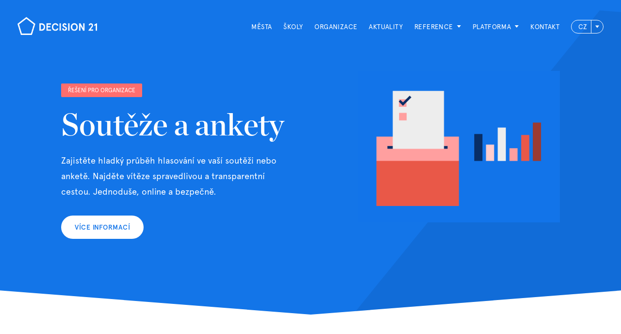

--- FILE ---
content_type: text/html; charset=utf-8
request_url: https://www.decision21.cz/produkty/souteze-ankety
body_size: 10097
content:
<!DOCTYPE html><!-- This site was created in Webflow. https://webflow.com --><!-- Last Published: Thu Sep 11 2025 14:55:54 GMT+0000 (Coordinated Universal Time) --><html data-wf-domain="www.decision21.cz" data-wf-page="5a8c4414fcefd30001196b80" data-wf-site="5a61da42ae3f8f00019b46bd" lang="cs" data-wf-collection="5a8c4414fcefd30001196b89" data-wf-item-slug="souteze-ankety"><head><meta charset="utf-8"/><title>Soutěže a ankety</title><meta content="" name="description"/><meta content="Soutěže a ankety" property="og:title"/><meta content="" property="og:description"/><meta content="https://cdn.prod.website-files.com/5a79a1345df125000114d941/62156ea5837006955fdfa5b9_red_015.png" property="og:image"/><meta content="Soutěže a ankety" property="twitter:title"/><meta content="" property="twitter:description"/><meta content="https://cdn.prod.website-files.com/5a79a1345df125000114d941/62156ea5837006955fdfa5b9_red_015.png" property="twitter:image"/><meta property="og:type" content="website"/><meta content="summary_large_image" name="twitter:card"/><meta content="width=device-width, initial-scale=1" name="viewport"/><meta content="hxB1JL6YD5Mm1YaQt5TEqw2vfm_Q80F_5wMRQyvdgA8" name="google-site-verification"/><meta content="Webflow" name="generator"/><link href="https://cdn.prod.website-files.com/5a61da42ae3f8f00019b46bd/css/participace21-test.webflow.shared.5b5d05782.css" rel="stylesheet" type="text/css"/><script type="text/javascript">!function(o,c){var n=c.documentElement,t=" w-mod-";n.className+=t+"js",("ontouchstart"in o||o.DocumentTouch&&c instanceof DocumentTouch)&&(n.className+=t+"touch")}(window,document);</script><link href="https://cdn.prod.website-files.com/5a61da42ae3f8f00019b46bd/5a8e8a2fa1e2dc000159ef5d_Favicon-D21-32x32.png" rel="shortcut icon" type="image/x-icon"/><link href="https://cdn.prod.website-files.com/5a61da42ae3f8f00019b46bd/634c01d336d9ff41fddf9d8b_53389156_2233599643573839_6789443422018076672_n.png" rel="apple-touch-icon"/><script type="text/javascript">(function(i,s,o,g,r,a,m){i['GoogleAnalyticsObject']=r;i[r]=i[r]||function(){(i[r].q=i[r].q||[]).push(arguments)},i[r].l=1*new Date();a=s.createElement(o),m=s.getElementsByTagName(o)[0];a.async=1;a.src=g;m.parentNode.insertBefore(a,m)})(window,document,'script','https://www.google-analytics.com/analytics.js','ga');ga('create', 'G-JT5M8HJEP0', 'auto');ga('set', 'anonymizeIp', true);ga('send', 'pageview');</script><script>(function(d) {
    var original = d.createElement;
    d.createElement = function() {
      return original.apply(d, arguments);
    }
  })(document);
(function(w,d,s,l,i){w[l]=w[l]||[];w[l].push({'gtm.start':
    new Date().getTime(),event:'gtm.js'});var f=d.getElementsByTagName(s)[0],
    j=d.createElement(s),dl=l!='dataLayer'?'&l='+l:'';j.async=true;j.src=
    '//www.googletagmanager.com/gtm.js?id='+i+dl;f.parentNode.insertBefore(j,f);
})(window,document,'script','dataLayer', 'GTM-53R74R');</script>

<script type="text/javascript">
	// https://www.d21.me -> https://participace21.cz/
  	if(window.location.href == 'https://www.d21.me') {
		window.location.replace("https://participace21.cz/");
    }
  	// https://www.d21.me/reseni-pro-mesta -> https://participace21.cz/mesta/
  	else if(window.location.href == 'https://www.d21.me/reseni-pro-mesta') {
		window.location.replace("https://participace21.cz/mesta/");
    }
  	// https://www.d21.me/reseni-pro-skoly -> https://participace21.cz/skoly/
  	else if(window.location.href == 'https://www.d21.me/reseni-pro-skoly') {
		window.location.replace("https://participace21.cz/skoly/");
    }
    // https://www.d21.me/reseni-pro-firmy -> https://participace21.cz/
  	else if(window.location.href == 'https://www.d21.me/reseni-pro-firmy') {
		window.location.replace("https://participace21.cz/");
    }
  	// https://www.d21.me/kontakt -> https://www.participace21.cz/kontakt/
  	else if(window.location.href == 'https://www.d21.me/kontakt') {
		window.location.replace("https://www.participace21.cz/kontakt/");
    }
	// * -> https://participace21.cz/
  	else {
		//window.location.replace("https://participace21.cz/");
    }
</script>


<style>

body, body.gray-bg {
  overflow-x: hidden;
  overflow-y: auto;
  -webkit-font-smoothing: antialiased;
}
  
</style>

<!-- Google tag (gtag.js) -->
<script async src="https://www.googletagmanager.com/gtag/js?id=G-JT5M8HJEP0"></script>
<script>
  window.dataLayer = window.dataLayer || [];
  function gtag(){dataLayer.push(arguments);}
  gtag('js', new Date());

  gtag('config', 'G-JT5M8HJEP0');
</script></head><body><header data-w-id="30ee909e-6b4c-df43-1559-e29a21da46c3" class="header"><div class="container"><div data-collapse="medium" data-animation="default" data-duration="400" data-easing="ease" data-easing2="ease" role="banner" class="navbar w-nav"><a href="/" class="brand w-clearfix w-nav-brand"><img src="https://cdn.prod.website-files.com/5a61da42ae3f8f00019b46bd/6564999efc66e2bc2effbbb5_decision21_logo_white_1434x321.png" loading="lazy" width="164" sizes="164px" alt="" srcset="https://cdn.prod.website-files.com/5a61da42ae3f8f00019b46bd/6564999efc66e2bc2effbbb5_decision21_logo_white_1434x321-p-500.png 500w, https://cdn.prod.website-files.com/5a61da42ae3f8f00019b46bd/6564999efc66e2bc2effbbb5_decision21_logo_white_1434x321-p-800.png 800w, https://cdn.prod.website-files.com/5a61da42ae3f8f00019b46bd/6564999efc66e2bc2effbbb5_decision21_logo_white_1434x321-p-1080.png 1080w, https://cdn.prod.website-files.com/5a61da42ae3f8f00019b46bd/6564999efc66e2bc2effbbb5_decision21_logo_white_1434x321.png 1434w" class="navigation-logo"/></a><nav role="navigation" class="navigation w-nav-menu"><a href="/mesta" class="navigation-link w-nav-link">Města</a><a href="/skoly" class="navigation-link w-nav-link">Školy</a><a href="/organizace" class="navigation-link w-nav-link">ORGANIZACE</a><a href="/aktuality" class="navigation-link w-nav-link">aktuality</a><div data-delay="0" data-hover="true" class="dropdown-produkty w-dropdown"><div data-w-id="5abdaed0-694e-b076-0d7e-bb0df1de6df9" class="navigation-link w-clearfix w-dropdown-toggle"><img src="https://cdn.prod.website-files.com/5a61da42ae3f8f00019b46bd/5a7c40f2b4ebff0001a8d544_dropdown-menu-icon.svg" alt="" class="icon"/><img src="https://cdn.prod.website-files.com/5a61da42ae3f8f00019b46bd/5a7c413f69f239000170f113_dropdown-menu-icon-dark.svg" width="8" alt="" class="icon w-hidden-main"/><a href="/reference" class="dropdown-inner-text">reference</a></div><nav class="dropdown-list w-clearfix w-dropdown-list"><div class="drop-column drop-column-50 w-clearfix"><div class="drop-column drop-column-50"><a href="/reference" class="dropdown-title">PŘÍBĚHY</a><a href="/mapa" class="dropdown-title"> MAPA </a></div></div></nav></div><div data-delay="0" data-hover="true" class="dropdown-produkty w-dropdown"><div class="navigation-link w-clearfix w-dropdown-toggle"><img src="https://cdn.prod.website-files.com/5a61da42ae3f8f00019b46bd/5a7c40f2b4ebff0001a8d544_dropdown-menu-icon.svg" alt="" class="icon"/><img src="https://cdn.prod.website-files.com/5a61da42ae3f8f00019b46bd/5a7c413f69f239000170f113_dropdown-menu-icon-dark.svg" width="8" alt="" class="icon w-hidden-main"/><a href="/decision21" class="dropdown-inner-text">platforma</a></div><nav class="dropdown-list w-clearfix w-dropdown-list"><div class="drop-column drop-column-50 w-clearfix"><div class="drop-column drop-column-50"><a href="/decision21" class="dropdown-title">DECISION 21</a><a href="https://poll21.cz/" target="_blank" class="dropdown-title">POLL21</a></div></div></nav></div><a href="/kontakt" class="navigation-link w-nav-link">Kontakt</a><div data-delay="0" data-hover="true" class="language-dropdown-dynamic-color w-dropdown"><div data-w-id="a466f2a9-a294-f7fa-112c-f0e15b1326e3" class="like-select w-clearfix w-dropdown-toggle"><div class="language-blue">CZ</div><img src="https://cdn.prod.website-files.com/5a61da42ae3f8f00019b46bd/5a7c413f69f239000170f113_dropdown-menu-icon-dark.svg" width="8" alt="" class="dropdown-chevron_mobile"/><img src="https://cdn.prod.website-files.com/5a61da42ae3f8f00019b46bd/5a7c40f2b4ebff0001a8d544_dropdown-menu-icon.svg" width="8" alt="" class="dropdown-chevron_desktop"/></div><nav class="dropdown-list-wrapper w-dropdown-list"><div class="dropdown-list dropdown-list-small"><a href="https://decision21.com" target="_blank" class="dropdown-link dropdown-link-language w-dropdown-link">EN</a></div></nav></div></nav><div class="menu-burger-button w-nav-button"><div class="burger-icon w-icon-nav-menu"></div></div></div></div></header><header class="hero-section"><div class="container container-10-column"><div class="product-description-row w-row"><div class="column-product-description w-col w-col-7"><div style="background-color:#fe6e6e" class="solution-label">Řešení pro organizace</div><h1 class="product-headline">Soutěže a ankety</h1><div class="paragraph-white">Zajistěte hladký průběh hlasování ve vaší soutěži nebo anketě. Najděte vítěze spravedlivou a transparentní cestou. Jednoduše, online a bezpečně. </div><a href="#vice-informaci" class="button-main-white w-button">více informací</a></div><div class="column-illustration w-clearfix w-col w-col-5"><img alt="" src="https://cdn.prod.website-files.com/5a79a1345df125000114d941/62156ea5837006955fdfa5b9_red_015.png" sizes="(max-width: 479px) 100vw, (max-width: 767px) 30vw, 33vw" srcset="https://cdn.prod.website-files.com/5a79a1345df125000114d941/62156ea5837006955fdfa5b9_red_015-p-500.png 500w, https://cdn.prod.website-files.com/5a79a1345df125000114d941/62156ea5837006955fdfa5b9_red_015-p-800.png 800w, https://cdn.prod.website-files.com/5a79a1345df125000114d941/62156ea5837006955fdfa5b9_red_015-p-1080.png 1080w, https://cdn.prod.website-files.com/5a79a1345df125000114d941/62156ea5837006955fdfa5b9_red_015-p-1600.png 1600w, https://cdn.prod.website-files.com/5a79a1345df125000114d941/62156ea5837006955fdfa5b9_red_015-p-2000.png 2000w, https://cdn.prod.website-files.com/5a79a1345df125000114d941/62156ea5837006955fdfa5b9_red_015.png 2500w" class="hero-illustration"/></div></div></div></header><section id="vice-informaci" class="how-might-we-help-section"><div class="container"><p class="product-intro-text">Chcete ve vaší komunitě uspořádat tematickou anketu? Nebo plánujete spustit soutěž, ale lámete si hlavu s jejím zajištěním? Pomůžeme vám. Nezáleží, jestli jste firma, neziskovka nebo jiný typ organizace. Na online platformě Decision 21 realizujeme lokální i celonárodní projekty. Ať už se jedná o interní anketu, veřejnou soutěž nebo třeba konferenci, zajistíme bezpečné a férové hlasování přesně dle vašich představ.</p><h2 class="headline-centered">Jak vám online platforma pomůže?</h2><div class="rtb-row w-row"><div class="rtb-column w-col w-col-4"><img alt="" src="https://cdn.prod.website-files.com/5a79a1345df125000114d941/6217838b827f370622b14ccd_red_059.png" sizes="(max-width: 479px) 89vw, (max-width: 767px) 29vw, 31vw" srcset="https://cdn.prod.website-files.com/5a79a1345df125000114d941/6217838b827f370622b14ccd_red_059-p-500.png 500w, https://cdn.prod.website-files.com/5a79a1345df125000114d941/6217838b827f370622b14ccd_red_059.png 704w" class="rtb-image"/><div class="rtb-product-ikony w-richtext"><h4>Hlasování možné na všech zařízeních připojených k internetu</h4></div></div><div class="rtb-column w-col w-col-4"><img alt="" src="https://cdn.prod.website-files.com/5a79a1345df125000114d941/621783e1b9d6e043912e3303_red_061.png" sizes="(max-width: 479px) 89vw, (max-width: 767px) 30vw, 31vw" srcset="https://cdn.prod.website-files.com/5a79a1345df125000114d941/621783e1b9d6e043912e3303_red_061-p-500.png 500w, https://cdn.prod.website-files.com/5a79a1345df125000114d941/621783e1b9d6e043912e3303_red_061-p-800.png 800w, https://cdn.prod.website-files.com/5a79a1345df125000114d941/621783e1b9d6e043912e3303_red_061.png 908w" class="rtb-image"/><div class="rtb-product-ikony w-richtext"><h4>Pokročilé možnosti verifikace hlasujících</h4></div></div><div class="rtb-column w-col w-col-4"><img alt="" src="https://cdn.prod.website-files.com/5a79a1345df125000114d941/6217842471ef1da5d50eed30_red_060.png" sizes="(max-width: 479px) 89vw, (max-width: 767px) 29vw, 31vw" srcset="https://cdn.prod.website-files.com/5a79a1345df125000114d941/6217842471ef1da5d50eed30_red_060-p-500.png 500w, https://cdn.prod.website-files.com/5a79a1345df125000114d941/6217842471ef1da5d50eed30_red_060-p-800.png 800w, https://cdn.prod.website-files.com/5a79a1345df125000114d941/6217842471ef1da5d50eed30_red_060-p-1080.png 1080w, https://cdn.prod.website-files.com/5a79a1345df125000114d941/6217842471ef1da5d50eed30_red_060.png 1593w" class="rtb-image"/><div class="rtb-product-ikony w-richtext"><h4>Relevantní data a výsledky ihned k dispozici</h4></div></div></div><div class="testimonial w-clearfix"><img height="128" alt="" src="https://cdn.prod.website-files.com/5a79a1345df125000114d941/621571218ba0980a4788d09b_Jakub%20Hora%CC%81k.png" class="testimonial-photo"/><div class="testimonial-content w-richtext"><blockquote>„Online platforma bezproblémově odbavila 216 tisíc hlasujících, největší počet v historii Českého slavíka.“</blockquote><p>Jakub Horák, ředitel ankety Český slavík 21</p></div></div><div class="jak-funguje-section w-condition-invisible"><h2 class="headline-centered">Jak proces Udržitelného města funguje</h2><div class="proces-row w-row"><div class="process-column w-col w-col-2 w-col-small-4 w-col-tiny-6"><div class="process-bullet-number">1.</div><p class="process-text">Sociálně-ekonomická analýza města</p></div><div class="process-column w-col w-col-2 w-col-small-4 w-col-tiny-6"><div class="process-bullet-number">2.</div><p class="process-text">Mapování institucí 
ve městě</p></div><div class="process-column w-col w-col-2 w-col-small-4 w-col-tiny-6"><div class="process-bullet-number">3.</div><p class="process-text">Skupinový výzkum mezi občany</p></div><div class="process-column w-col w-col-2 w-col-small-4 w-col-tiny-6"><div class="process-bullet-number">4.</div><p class="process-text">Validační průzkum 
a sběr dat</p></div><div class="process-column w-col w-col-2 w-col-small-4 w-col-tiny-6"><div class="process-bullet-number">5.</div><p class="process-text">Analýza získaných 
dat</p></div><div class="process-column w-col w-col-2 w-col-small-4 w-col-tiny-6"><div class="process-bullet-number">6.</div><p class="process-text">Konečný report 
vč. doporučení</p></div></div></div></div></section><div class="video-ref-section"><div class="video-ref-wrapper w-container"><div class="video-ref-holder"><div style="padding-top:56.20608899297424%" class="w-video w-embed"><iframe class="embedly-embed" src="//cdn.embedly.com/widgets/media.html?src=https%3A%2F%2Fwww.youtube.com%2Fembed%2F6EYFDArcXKs%3Ffeature%3Doembed&display_name=YouTube&url=https%3A%2F%2Fwww.youtube.com%2Fwatch%3Fv%3D6EYFDArcXKs&image=https%3A%2F%2Fi.ytimg.com%2Fvi%2F6EYFDArcXKs%2Fhqdefault.jpg&key=96f1f04c5f4143bcb0f2e68c87d65feb&type=text%2Fhtml&schema=youtube" width="854" height="480" scrolling="no" title="YouTube embed" frameborder="0" allow="autoplay; fullscreen" allowfullscreen="true"></iframe></div><h5 class="video-titul"></h5></div><div class="video-ref-holder"><div style="padding-top:56.20608899297424%" class="w-video w-embed"><iframe class="embedly-embed" src="//cdn.embedly.com/widgets/media.html?src=https%3A%2F%2Fwww.youtube.com%2Fembed%2FRkKELMNVkJw%3Ffeature%3Doembed&display_name=YouTube&url=https%3A%2F%2Fwww.youtube.com%2Fwatch%3Fv%3DRkKELMNVkJw&image=https%3A%2F%2Fi.ytimg.com%2Fvi%2FRkKELMNVkJw%2Fhqdefault.jpg&key=96f1f04c5f4143bcb0f2e68c87d65feb&type=text%2Fhtml&schema=youtube" width="854" height="480" scrolling="no" title="YouTube embed" frameborder="0" allow="autoplay; fullscreen" allowfullscreen="true"></iframe></div><h5 class="video-titul"></h5></div><div class="video-ref-holder w-condition-invisible"><div class="w-dyn-bind-empty w-video w-embed"></div><h5 class="video-titul"></h5></div></div></div><section style="background-image:url(&quot;https://cdn.prod.website-files.com/5a79a1345df125000114d941/621f75b214b77a2d19c6a4c6_C%CC%8Cesky%CC%81%20Slavi%CC%81k%2021_%20ALL%40Petr%20Lebeda%2016.png&quot;)" class="benefits-section"><div class="container container-10-column"><div class="rtb-product-vyhody w-richtext"><h2>Výhody našeho řešení</h2></div><div class="w-dyn-list"><div role="list" class="vyhody-wrapper w-dyn-items"><div role="listitem" class="vyhoda-wrapper w-dyn-item"><div><img alt="" src="https://cdn.prod.website-files.com/5a79a1345df125000114d941/5a8c1f9f5907100001c65b1b_bezpecne-hlasovani.svg" class="vyhoda-image"/><div class="vyhoda-title">Bezpečné hlasování</div><div class="vyhoda-text">Online hlasování je maximálně zabezpečené. Unikátní PIN kódy zajistí, že budou hlasovat jen oprávnění lidé. </div></div></div><div role="listitem" class="vyhoda-wrapper w-dyn-item"><div><img alt="" src="https://cdn.prod.website-files.com/5a79a1345df125000114d941/5a8c1f951d1055000159ab69_unikatni-hlasovaci-metoda.svg" class="vyhoda-image"/><div class="vyhoda-title">Unikátní hlasovací metoda</div><div class="vyhoda-text">Díky metodě více hlasů, která je v participaci obecně velmi oblíbená, dosáhnete lepší shody.</div></div></div><div role="listitem" class="vyhoda-wrapper w-dyn-item"><div><img alt="" src="https://cdn.prod.website-files.com/5a79a1345df125000114d941/5a8c1f7e5907100001c65b0a_gdpr.svg" class="vyhoda-image"/><div class="vyhoda-title">V souladu s GDPR</div><div class="vyhoda-text">Ochrana a zabezpečení osobních údajů je pro nás prioritou. Naše systémy pravidelně kontrolujeme a testujeme. Všechna data patří vám.</div></div></div><div role="listitem" class="vyhoda-wrapper w-dyn-item"><div><img alt="" src="https://cdn.prod.website-files.com/5a79a1345df125000114d941/5a8c1f3dd906b1000190f305_srozumitelne-vysledky.svg" class="vyhoda-image"/><div class="vyhoda-title">Výsledky hlasování</div><div class="vyhoda-text">Výsledky máte k dispozici ihned po ukončení hlasování. Lze počkat na jejich oficiální vyhlášení, nebo je automaticky rozeslat do e-mailů.</div></div></div><div role="listitem" class="vyhoda-wrapper w-dyn-item"><div><img alt="" src="https://cdn.prod.website-files.com/5a79a1345df125000114d941/5a8c1f8b0c611b000118e938_webova-stranka.svg" class="vyhoda-image"/><div class="vyhoda-title">Webová stránka</div><div class="vyhoda-text">Komunikaci s veřejností a informace o průběhu projektu vám zajistí webové stránky s vlastním redakčním systémem.</div></div></div><div role="listitem" class="vyhoda-wrapper w-dyn-item"><div><img alt="" src="https://cdn.prod.website-files.com/5a79a1345df125000114d941/5aa92748c5014a49a657771c_ankety-a-hlasovani%20-s-navrhy-obcanu.svg" class="vyhoda-image"/><div class="vyhoda-title">Transparentně a fér</div><div class="vyhoda-text">Pořadí jednotlivých možností může být znevýhodňující. Proto nabízíme náhodné řazení, kdy se obsah hlasování zobrazuje pokaždé jinak.</div></div></div></div></div><div class="section-jen-pro-lepsi-misto w-clearfix w-condition-invisible"><div class="lepsi-mesto-logo"><img src="https://cdn.prod.website-files.com/5a61da42ae3f8f00019b46bd/5a85b9f296366500012d0dbb_Lepsi-misto-col.svg" alt=""/></div><div class="lepsi-mesto-app"><p class="lepsi-mesto-app-headline">Vyzkoušejte si aplikaci Lepší místo na:</p><a href="https://itunes.apple.com/us/app/lepsi-misto/id700584281" target="_blank" class="button-main button-with-app w-button"><span class="app-icon"><br/></span>iOS</a><a href="https://play.google.com/store/apps/details?id=cz.lepsimisto.android" target="_blank" class="button-main button-with-app w-button"><span class="app-icon android-icon"><br/></span>android</a><a href="https://www.microsoft.com/cs-cz/store/p/lepsi-misto/9nblggh5tcnf" target="_blank" class="button-main button-with-app w-button"><span class="app-icon windows-icon"><br/></span>windows</a></div></div></div></section><div class="three-academy-class-section w-condition-invisible"><div class="container container-10-column"><h2 class="headline-centered headline-white w-dyn-bind-empty"></h2><div class="w-dyn-list"><div class="w-dyn-empty"><div>No items found. </div></div></div></div><div class="bg-arrow"></div></div><div class="gray-bg gray-bg-section-in-page"><div class="odbornici-section"><div class="container"><h2 class="headline-centered">Náš tým odborníků je vám k dispozici</h2><img alt="Odbornici na participaci" src="https://cdn.prod.website-files.com/5a79a1345df125000114d941/6321f80cdb93d21b5cd5c012_team.png"/><div class="professional-rtb-row w-row"><div class="professional-column w-col w-col-4"><h4>Příprava projektu</h4><p class="paragraph-professional">Pomůžeme vám s dotazníky a správným nastavením pravidel.</p></div><div class="professional-column w-col w-col-4"><h4>Komunikační strategie</h4><p class="paragraph-professional">Poradíme s informační kampaní, aby se do projektu zapojilo maximum lidí.</p></div><div class="professional-column w-col w-col-4"><h4>Zpracování a analýza dat</h4><p class="paragraph-professional">Po skončení výzkumu nebo hlasování vám předáme přehledné výsledky.</p></div></div></div></div><div class="cta-section"><div class="container container-center"><h2 class="headline-centered headline-white">Spojte se s námi, poradíme vám</h2><p class="paragraph-white paragraph-centered">Řešení vám připravíme na míru. Podle vašich požadavků, zkušeností i počtu obyvatel navrhneme optimální postup. Úvodní konzultace jsou bezplatné.</p><div data-w-id="96d4a7d8-b905-71a1-a0ef-1001daaa920b" style="display:none" class="hidden-form w-form"><form id="wf-form-All-Forms" name="wf-form-All-Forms" data-name="All Forms" method="get" class="conctact-us-small-form w-clearfix" data-wf-page-id="5a8c4414fcefd30001196b80" data-wf-element-id="5c424473-87b0-39f5-353e-57f14452b3f5"><input class="text-field text-field-on-dark w-input" maxlength="256" name="name" data-name="name" placeholder="Vaše jméno a příjmení" type="text" id="name-2" required=""/><input class="text-field text-field-on-dark w-input" maxlength="256" name="phone" data-name="phone" placeholder="Vaše telefonní číslo" type="text" id="phone-2" required=""/><input class="text-field text-field-on-dark w-input" maxlength="256" name="city" data-name="city" placeholder="Název města / školy / organizace" type="text" id="city-2" required=""/><p class="agree-with-terms">Odesláním e-mailu souhlasíte s <a href="https://cdn.prod.website-files.com/5a61da42ae3f8f00019b46bd/63299f45ca40d3dbcd879f8d_V%C5%A1eobecn%C3%A9%20podm%C3%ADnky%20a%20z%C3%A1sady%20ochrany%20osobn%C3%ADch%20%C3%BAdaj%C5%AF.docx.pdf" class="small-white-link">našimi podmínkami</a>.</p><div class="w-embed w-script"><script type="text/javascript" language="JavaScript"><!--
document.write('<input ');
document.write('   type="hidden" ');
document.write('   name="topic" ');
document.write('   value="Product-Soutěže a ankety">');
//--></script>
<input type="hidden" name="topic" value="Product-Soutěže a ankety"></div><div class="button-wrapper button-wrapper-smaller"><input data-wait="Odesílání..." type="submit" class="button-main-white w-button" value="ODESLAT"/></div></form><div class="success-message-wrapper w-form-done"><div class="alert-wrapper w-clearfix"><div class="success-icon"><img src="https://cdn.prod.website-files.com/5a61da42ae3f8f00019b46bd/5a7c0ef8a1fe2b00013663c9_ok-icon.svg" alt=""/></div><div class="alert-text">Děkujeme za Váš zájem! Ozveme se Vám.</div></div></div><div class="error-message-2 w-form-fail"><div class="alert-wrapper w-clearfix"><div class="error-icon"><img src="https://cdn.prod.website-files.com/5a61da42ae3f8f00019b46bd/5a7c0b25c043f40001b13924_error-icon.svg" alt=""/></div><div class="alert-text">Oops! Při odesílání se něco pokazilo. Zkuste to prosím znovu.</div></div></div></div><div id="button-wrapper-hide" data-w-id="3a0df111-37af-993d-5d84-c3837e92eac2" style="display:inline-block" class="button-wrapper button-wrapper-smaller"><a data-w-id="62ba33c9-677d-60ed-2898-ab2971429371" href="#" class="button-main-white open-form w-button">chci poradit</a></div></div></div><div class="references-section"><img alt="" src="" class="footer-illustration w-dyn-bind-empty"/><img alt="" src="" class="footer-illustration footer-illustration-right w-dyn-bind-empty"/><div class="container"><h2 class="headline-centered">Příběhy našich klientů</h2><div class="other-items-section w-dyn-list"><div role="list" class="collection-list w-dyn-items w-row"><div role="listitem" class="collection-item w-dyn-item w-col w-col-4"><a href="/reference/disraptors" class="tile-item-link tile-item-link-references w-inline-block"><div style="background-image:url(&quot;https://cdn.prod.website-files.com/5a79a1345df125000114d941/6346998cb3d963b37cbd2af7_Disraptors%20cover%20image.jpg&quot;)" class="tile-image-wrapper"></div><h4 class="tile-item-headline">Disraptors: Cena diváků za nejlepší evropský startup</h4><p class="tile-item-description">Kdo ovládne startupovou džungli? Odpověď pomohla na Disraptors Summitu najít platforma Decision 21. Návštěvníci online hlasováním rozhodli o Ceně diváků za nejlepší evropský startup. Na vítěze EU Startup Championship čekala vstupenka do Silicon Valley a možná investice $500 tisíc. </p><img alt="" src="https://cdn.prod.website-files.com/5a79a1345df125000114d941/634b14ed90db01393754b9fa_sni-mek-obrazovky-2022-05-17-v-8.45.57.png" class="reference-item-logo"/><div class="tile-item-text-link">Celý příběh</div></a></div><div role="listitem" class="collection-item w-dyn-item w-col w-col-4"><a href="/reference/czech-social-awards" class="tile-item-link tile-item-link-references w-inline-block"><div style="background-image:url(&quot;https://cdn.prod.website-files.com/5a79a1345df125000114d941/62a6190d7f5d4d393aa7b9e7_287162203_2143603005820766_6202184349838586840_n.jpeg&quot;)" class="tile-image-wrapper"></div><h4 class="tile-item-headline">Czech Social Awards</h4><p class="tile-item-description">Czech Social Awards jsou ve světě internetových tvůrců známým pojmem. V anketě oceňující inspirativní osobnosti za výjimečné působení na sociálních sítích hlasují fanoušci již tradičně na platformě Decision 21.</p><img alt="" src="https://cdn.prod.website-files.com/5a79a1345df125000114d941/63122f58efbe085cf104581e_Bez%20n%C3%A1zvu.png" class="reference-item-logo"/><div class="tile-item-text-link">Celý příběh</div></a></div><div role="listitem" class="collection-item w-dyn-item w-col w-col-4"><a href="/reference/cena-vita-brandy" class="tile-item-link tile-item-link-references w-inline-block"><div style="background-image:url(&quot;https://cdn.prod.website-files.com/5a79a1345df125000114d941/62471dd1fac0fa4edf6b62a6_Cena%20Vi%CC%81ta%20Brandy%20ude%CC%8Clova%CC%81ni%CC%81%20cen.jpg&quot;)" class="tile-image-wrapper"></div><h4 class="tile-item-headline">Cena Víta Brandy</h4><p class="tile-item-description">Soutěž oceňující dopravní stavby a opatření v českých a slovenských městech hledá nejen vítěze ceny veřejnosti!</p><img alt="" src="https://cdn.prod.website-files.com/5a79a1345df125000114d941/62471de519c98d20caae9b90_logo.svg" class="reference-item-logo"/><div class="tile-item-text-link">Celý příběh</div></a></div></div></div><div class="button-wrapper button-wrapper-with-illustrations"><a href="/reference" class="button-main w-button">Všechny příběhy</a></div></div></div></div><footer class="footer-section"><div class="container"><div class="footer-top-content w-clearfix"><div class="join-us"><div class="join-us-row w-row"><div class="join-us-text-row w-clearfix w-col w-col-5"><p class="join-us-headline">Sledujte nás</p><p class="join-us-text">Odebírejte novinky ze světa participace. Odesláním e-mailu souhlasíte se zasíláním newsletteru v souladu se <a href="https://cdn.prod.website-files.com/5a61da42ae3f8f00019b46bd/6560c1ab36198859d027f045_Zasady%20osobnich%20udaju.pdf" target="_blank">Zásadami ochrany osobních údajů.</a></p></div><div class="join-us-form-row w-col w-col-7"><div class="w-form"><form id="wf-form-join-us-form" name="wf-form-join-us-form" data-name="join-us-form" redirect="https://participace.ecomailapp.cz/public/subscribe/6/3fdfd544852ed7431aa64f3b9481afb9" data-redirect="https://participace.ecomailapp.cz/public/subscribe/6/3fdfd544852ed7431aa64f3b9481afb9" method="post" class="join-us-form w-clearfix" data-wf-page-id="5a8c4414fcefd30001196b80" data-wf-element-id="8e67bf23-c817-9689-4821-d9df7d285c5e"><input class="text-field text-field-blue-border text-field-newsletter w-input" maxlength="256" name="email-2" data-name="Email 2" placeholder="Váš e-mail" type="text" id="email-2" required=""/><input type="submit" data-wait="Odesílání..." class="button-main w-button" value="Odeslat"/></form><div class="success-message-wrapper success-message-footer w-form-done"><div class="alert-wrapper alert-wrapper-footer w-clearfix"><div class="success-icon"><img src="https://cdn.prod.website-files.com/5a61da42ae3f8f00019b46bd/5a7c0ef8a1fe2b00013663c9_ok-icon.svg" alt=""/></div><div class="alert-text">Od teď budete informováni!</div></div></div><div class="w-form-fail"><div>Oops! Something went wrong while submitting the form.</div></div></div></div></div></div><div class="social-links"><a href="https://www.facebook.com/decision21cz" target="_blank" class="social-link w-inline-block"><img src="https://cdn.prod.website-files.com/5a61da42ae3f8f00019b46bd/5a7ada9524488300016c5b61_facebook.svg" alt=""/></a><a href="https://www.instagram.com/decision_21/" target="_blank" class="social-link w-inline-block"><img src="https://cdn.prod.website-files.com/5a61da42ae3f8f00019b46bd/621f772ad23fe22a446dfd68_instagram.svg" alt=""/></a><a href="https://twitter.com/decision_21" target="_blank" class="social-link w-inline-block"><img src="https://cdn.prod.website-files.com/5a61da42ae3f8f00019b46bd/5a7adab674577d0001a80d52_twitter.svg" alt=""/></a><a href="https://www.linkedin.com/company/decision21" target="_blank" class="social-link w-inline-block"><img src="https://cdn.prod.website-files.com/5a61da42ae3f8f00019b46bd/5a7adac438a26f0001b1e81f_linkedin.svg" alt=""/></a><a href="https://www.youtube.com/channel/UCSxyXjUx4hi1C7ziGSqP2Ng" target="_blank" class="social-link w-inline-block"><img src="https://cdn.prod.website-files.com/5a61da42ae3f8f00019b46bd/5b1a3d0660966dea1d604aa7_youtube.svg" alt="" class="image-16"/></a></div></div><img src="https://cdn.prod.website-files.com/5a61da42ae3f8f00019b46bd/6564999efc66e2bc2effbbb5_decision21_logo_white_1434x321.png" width="167" sizes="167px" srcset="https://cdn.prod.website-files.com/5a61da42ae3f8f00019b46bd/6564999efc66e2bc2effbbb5_decision21_logo_white_1434x321-p-500.png 500w, https://cdn.prod.website-files.com/5a61da42ae3f8f00019b46bd/6564999efc66e2bc2effbbb5_decision21_logo_white_1434x321-p-800.png 800w, https://cdn.prod.website-files.com/5a61da42ae3f8f00019b46bd/6564999efc66e2bc2effbbb5_decision21_logo_white_1434x321-p-1080.png 1080w, https://cdn.prod.website-files.com/5a61da42ae3f8f00019b46bd/6564999efc66e2bc2effbbb5_decision21_logo_white_1434x321.png 1434w" alt="" class="logo-d21"/><div class="footer-links w-row"><div class="footer-links-column w-col w-col-3"><a href="/aktuality" target="_blank" class="footer-link">Aktuality</a><a href="/reference" class="footer-link">Reference</a><a href="/decision21" class="footer-link">o platformě</a><a href="/metoda-d21" class="footer-link">o metodě d21</a><a href="https://poll21.cz/poll21" target="_blank" class="footer-link">hlasovací nástroj poll21</a><a href="/kontakt" class="footer-link">Kontakt</a></div><div class="footer-links-column w-col w-col-3"><a href="/mesta" class="footer-link">Řešení pro města</a><div class="w-dyn-list"><div role="list" class="w-dyn-items"><div role="listitem" class="w-dyn-item"><a href="/produkty/participativni-rozpocet" class="footer-link footer-sub-link">Participativní rozpočet</a></div><div role="listitem" class="w-dyn-item"><a href="/produkty/pruzkumy-hlasovani" class="footer-link footer-sub-link">Průzkumy a hlasování</a></div></div></div></div><div class="footer-links-column w-col w-col-3"><a href="/skoly" class="footer-link">Řešení pro školy</a><div class="w-dyn-list"><div role="list" class="w-dyn-items"><div role="listitem" class="w-dyn-item"><a href="/produkty/pebecko" class="footer-link footer-sub-link">Školní participativní rozpočet</a></div><div role="listitem" class="w-dyn-item"><a href="/produkty/ankety-hlasovani" class="footer-link footer-sub-link">Ankety a hlasování</a></div><div role="listitem" class="w-dyn-item"><a href="/produkty/skolni-crowdfunding" class="footer-link footer-sub-link">Školní crowdfunding</a></div><div role="listitem" class="w-dyn-item"><a href="/produkty/workshop-participace" class="footer-link footer-sub-link">Workshop participace</a></div></div></div></div><div class="footer-links-column w-col w-col-3"><a href="/organizace" class="footer-link">Řešení pro organizace</a><div class="w-dyn-list"><div role="list" class="w-dyn-items"><div role="listitem" class="w-dyn-item"><a href="/produkty/souteze-ankety" aria-current="page" class="footer-link footer-sub-link w--current">Soutěže a ankety</a></div><div role="listitem" class="w-dyn-item"><a href="/produkty/pruzkumy" class="footer-link footer-sub-link">Průzkumy</a></div></div></div></div></div><p class="copyright"><a href="https://cdn.prod.website-files.com/5a61da42ae3f8f00019b46bd/61f96ceffe91bc17014f3bd6_Decision%2021%20_%20V%C5%A1eobecn%C3%A9%20smluvn%C3%AD%20podm%C3%ADnky%20(VSP).pdf" target="_blank" class="link-5">Všeobecné smluvní podmínky</a> pro klienty.<br/>Copyright © 2023 Decision 21 s.r.o. Všechna práva vyhrazena.</p></div></footer><script src="https://d3e54v103j8qbb.cloudfront.net/js/jquery-3.5.1.min.dc5e7f18c8.js?site=5a61da42ae3f8f00019b46bd" type="text/javascript" integrity="sha256-9/aliU8dGd2tb6OSsuzixeV4y/faTqgFtohetphbbj0=" crossorigin="anonymous"></script><script src="https://cdn.prod.website-files.com/5a61da42ae3f8f00019b46bd/js/webflow.schunk.36b8fb49256177c8.js" type="text/javascript"></script><script src="https://cdn.prod.website-files.com/5a61da42ae3f8f00019b46bd/js/webflow.schunk.712300d8deab398b.js" type="text/javascript"></script><script src="https://cdn.prod.website-files.com/5a61da42ae3f8f00019b46bd/js/webflow.504a0f31.67e1cb93da0ca596.js" type="text/javascript"></script><noscript><iframe src="//www.googletagmanager.com/ns.html?id=GTM-53R74R" height="0" width="0" style="display:none;visibility:hidden"></iframe></noscript></body></html>

--- FILE ---
content_type: text/css
request_url: https://cdn.prod.website-files.com/5a61da42ae3f8f00019b46bd/css/participace21-test.webflow.shared.5b5d05782.css
body_size: 28190
content:
html {
  -webkit-text-size-adjust: 100%;
  -ms-text-size-adjust: 100%;
  font-family: sans-serif;
}

body {
  margin: 0;
}

article, aside, details, figcaption, figure, footer, header, hgroup, main, menu, nav, section, summary {
  display: block;
}

audio, canvas, progress, video {
  vertical-align: baseline;
  display: inline-block;
}

audio:not([controls]) {
  height: 0;
  display: none;
}

[hidden], template {
  display: none;
}

a {
  background-color: #0000;
}

a:active, a:hover {
  outline: 0;
}

abbr[title] {
  border-bottom: 1px dotted;
}

b, strong {
  font-weight: bold;
}

dfn {
  font-style: italic;
}

h1 {
  margin: .67em 0;
  font-size: 2em;
}

mark {
  color: #000;
  background: #ff0;
}

small {
  font-size: 80%;
}

sub, sup {
  vertical-align: baseline;
  font-size: 75%;
  line-height: 0;
  position: relative;
}

sup {
  top: -.5em;
}

sub {
  bottom: -.25em;
}

img {
  border: 0;
}

svg:not(:root) {
  overflow: hidden;
}

hr {
  box-sizing: content-box;
  height: 0;
}

pre {
  overflow: auto;
}

code, kbd, pre, samp {
  font-family: monospace;
  font-size: 1em;
}

button, input, optgroup, select, textarea {
  color: inherit;
  font: inherit;
  margin: 0;
}

button {
  overflow: visible;
}

button, select {
  text-transform: none;
}

button, html input[type="button"], input[type="reset"] {
  -webkit-appearance: button;
  cursor: pointer;
}

button[disabled], html input[disabled] {
  cursor: default;
}

button::-moz-focus-inner, input::-moz-focus-inner {
  border: 0;
  padding: 0;
}

input {
  line-height: normal;
}

input[type="checkbox"], input[type="radio"] {
  box-sizing: border-box;
  padding: 0;
}

input[type="number"]::-webkit-inner-spin-button, input[type="number"]::-webkit-outer-spin-button {
  height: auto;
}

input[type="search"] {
  -webkit-appearance: none;
}

input[type="search"]::-webkit-search-cancel-button, input[type="search"]::-webkit-search-decoration {
  -webkit-appearance: none;
}

legend {
  border: 0;
  padding: 0;
}

textarea {
  overflow: auto;
}

optgroup {
  font-weight: bold;
}

table {
  border-collapse: collapse;
  border-spacing: 0;
}

td, th {
  padding: 0;
}

@font-face {
  font-family: webflow-icons;
  src: url("[data-uri]") format("truetype");
  font-weight: normal;
  font-style: normal;
}

[class^="w-icon-"], [class*=" w-icon-"] {
  speak: none;
  font-variant: normal;
  text-transform: none;
  -webkit-font-smoothing: antialiased;
  -moz-osx-font-smoothing: grayscale;
  font-style: normal;
  font-weight: normal;
  line-height: 1;
  font-family: webflow-icons !important;
}

.w-icon-slider-right:before {
  content: "";
}

.w-icon-slider-left:before {
  content: "";
}

.w-icon-nav-menu:before {
  content: "";
}

.w-icon-arrow-down:before, .w-icon-dropdown-toggle:before {
  content: "";
}

.w-icon-file-upload-remove:before {
  content: "";
}

.w-icon-file-upload-icon:before {
  content: "";
}

* {
  box-sizing: border-box;
}

html {
  height: 100%;
}

body {
  color: #333;
  background-color: #fff;
  min-height: 100%;
  margin: 0;
  font-family: Arial, sans-serif;
  font-size: 14px;
  line-height: 20px;
}

img {
  vertical-align: middle;
  max-width: 100%;
  display: inline-block;
}

html.w-mod-touch * {
  background-attachment: scroll !important;
}

.w-block {
  display: block;
}

.w-inline-block {
  max-width: 100%;
  display: inline-block;
}

.w-clearfix:before, .w-clearfix:after {
  content: " ";
  grid-area: 1 / 1 / 2 / 2;
  display: table;
}

.w-clearfix:after {
  clear: both;
}

.w-hidden {
  display: none;
}

.w-button {
  color: #fff;
  line-height: inherit;
  cursor: pointer;
  background-color: #3898ec;
  border: 0;
  border-radius: 0;
  padding: 9px 15px;
  text-decoration: none;
  display: inline-block;
}

input.w-button {
  -webkit-appearance: button;
}

html[data-w-dynpage] [data-w-cloak] {
  color: #0000 !important;
}

.w-code-block {
  margin: unset;
}

pre.w-code-block code {
  all: inherit;
}

.w-optimization {
  display: contents;
}

.w-webflow-badge, .w-webflow-badge > img {
  box-sizing: unset;
  width: unset;
  height: unset;
  max-height: unset;
  max-width: unset;
  min-height: unset;
  min-width: unset;
  margin: unset;
  padding: unset;
  float: unset;
  clear: unset;
  border: unset;
  border-radius: unset;
  background: unset;
  background-image: unset;
  background-position: unset;
  background-size: unset;
  background-repeat: unset;
  background-origin: unset;
  background-clip: unset;
  background-attachment: unset;
  background-color: unset;
  box-shadow: unset;
  transform: unset;
  direction: unset;
  font-family: unset;
  font-weight: unset;
  color: unset;
  font-size: unset;
  line-height: unset;
  font-style: unset;
  font-variant: unset;
  text-align: unset;
  letter-spacing: unset;
  -webkit-text-decoration: unset;
  text-decoration: unset;
  text-indent: unset;
  text-transform: unset;
  list-style-type: unset;
  text-shadow: unset;
  vertical-align: unset;
  cursor: unset;
  white-space: unset;
  word-break: unset;
  word-spacing: unset;
  word-wrap: unset;
  transition: unset;
}

.w-webflow-badge {
  white-space: nowrap;
  cursor: pointer;
  box-shadow: 0 0 0 1px #0000001a, 0 1px 3px #0000001a;
  visibility: visible !important;
  opacity: 1 !important;
  z-index: 2147483647 !important;
  color: #aaadb0 !important;
  overflow: unset !important;
  background-color: #fff !important;
  border-radius: 3px !important;
  width: auto !important;
  height: auto !important;
  margin: 0 !important;
  padding: 6px !important;
  font-size: 12px !important;
  line-height: 14px !important;
  text-decoration: none !important;
  display: inline-block !important;
  position: fixed !important;
  inset: auto 12px 12px auto !important;
  transform: none !important;
}

.w-webflow-badge > img {
  position: unset;
  visibility: unset !important;
  opacity: 1 !important;
  vertical-align: middle !important;
  display: inline-block !important;
}

h1, h2, h3, h4, h5, h6 {
  margin-bottom: 10px;
  font-weight: bold;
}

h1 {
  margin-top: 20px;
  font-size: 38px;
  line-height: 44px;
}

h2 {
  margin-top: 20px;
  font-size: 32px;
  line-height: 36px;
}

h3 {
  margin-top: 20px;
  font-size: 24px;
  line-height: 30px;
}

h4 {
  margin-top: 10px;
  font-size: 18px;
  line-height: 24px;
}

h5 {
  margin-top: 10px;
  font-size: 14px;
  line-height: 20px;
}

h6 {
  margin-top: 10px;
  font-size: 12px;
  line-height: 18px;
}

p {
  margin-top: 0;
  margin-bottom: 10px;
}

blockquote {
  border-left: 5px solid #e2e2e2;
  margin: 0 0 10px;
  padding: 10px 20px;
  font-size: 18px;
  line-height: 22px;
}

figure {
  margin: 0 0 10px;
}

ul, ol {
  margin-top: 0;
  margin-bottom: 10px;
  padding-left: 40px;
}

.w-list-unstyled {
  padding-left: 0;
  list-style: none;
}

.w-embed:before, .w-embed:after {
  content: " ";
  grid-area: 1 / 1 / 2 / 2;
  display: table;
}

.w-embed:after {
  clear: both;
}

.w-video {
  width: 100%;
  padding: 0;
  position: relative;
}

.w-video iframe, .w-video object, .w-video embed {
  border: none;
  width: 100%;
  height: 100%;
  position: absolute;
  top: 0;
  left: 0;
}

fieldset {
  border: 0;
  margin: 0;
  padding: 0;
}

button, [type="button"], [type="reset"] {
  cursor: pointer;
  -webkit-appearance: button;
  border: 0;
}

.w-form {
  margin: 0 0 15px;
}

.w-form-done {
  text-align: center;
  background-color: #ddd;
  padding: 20px;
  display: none;
}

.w-form-fail {
  background-color: #ffdede;
  margin-top: 10px;
  padding: 10px;
  display: none;
}

label {
  margin-bottom: 5px;
  font-weight: bold;
  display: block;
}

.w-input, .w-select {
  color: #333;
  vertical-align: middle;
  background-color: #fff;
  border: 1px solid #ccc;
  width: 100%;
  height: 38px;
  margin-bottom: 10px;
  padding: 8px 12px;
  font-size: 14px;
  line-height: 1.42857;
  display: block;
}

.w-input::placeholder, .w-select::placeholder {
  color: #999;
}

.w-input:focus, .w-select:focus {
  border-color: #3898ec;
  outline: 0;
}

.w-input[disabled], .w-select[disabled], .w-input[readonly], .w-select[readonly], fieldset[disabled] .w-input, fieldset[disabled] .w-select {
  cursor: not-allowed;
}

.w-input[disabled]:not(.w-input-disabled), .w-select[disabled]:not(.w-input-disabled), .w-input[readonly], .w-select[readonly], fieldset[disabled]:not(.w-input-disabled) .w-input, fieldset[disabled]:not(.w-input-disabled) .w-select {
  background-color: #eee;
}

textarea.w-input, textarea.w-select {
  height: auto;
}

.w-select {
  background-color: #f3f3f3;
}

.w-select[multiple] {
  height: auto;
}

.w-form-label {
  cursor: pointer;
  margin-bottom: 0;
  font-weight: normal;
  display: inline-block;
}

.w-radio {
  margin-bottom: 5px;
  padding-left: 20px;
  display: block;
}

.w-radio:before, .w-radio:after {
  content: " ";
  grid-area: 1 / 1 / 2 / 2;
  display: table;
}

.w-radio:after {
  clear: both;
}

.w-radio-input {
  float: left;
  margin: 3px 0 0 -20px;
  line-height: normal;
}

.w-file-upload {
  margin-bottom: 10px;
  display: block;
}

.w-file-upload-input {
  opacity: 0;
  z-index: -100;
  width: .1px;
  height: .1px;
  position: absolute;
  overflow: hidden;
}

.w-file-upload-default, .w-file-upload-uploading, .w-file-upload-success {
  color: #333;
  display: inline-block;
}

.w-file-upload-error {
  margin-top: 10px;
  display: block;
}

.w-file-upload-default.w-hidden, .w-file-upload-uploading.w-hidden, .w-file-upload-error.w-hidden, .w-file-upload-success.w-hidden {
  display: none;
}

.w-file-upload-uploading-btn {
  cursor: pointer;
  background-color: #fafafa;
  border: 1px solid #ccc;
  margin: 0;
  padding: 8px 12px;
  font-size: 14px;
  font-weight: normal;
  display: flex;
}

.w-file-upload-file {
  background-color: #fafafa;
  border: 1px solid #ccc;
  flex-grow: 1;
  justify-content: space-between;
  margin: 0;
  padding: 8px 9px 8px 11px;
  display: flex;
}

.w-file-upload-file-name {
  font-size: 14px;
  font-weight: normal;
  display: block;
}

.w-file-remove-link {
  cursor: pointer;
  width: auto;
  height: auto;
  margin-top: 3px;
  margin-left: 10px;
  padding: 3px;
  display: block;
}

.w-icon-file-upload-remove {
  margin: auto;
  font-size: 10px;
}

.w-file-upload-error-msg {
  color: #ea384c;
  padding: 2px 0;
  display: inline-block;
}

.w-file-upload-info {
  padding: 0 12px;
  line-height: 38px;
  display: inline-block;
}

.w-file-upload-label {
  cursor: pointer;
  background-color: #fafafa;
  border: 1px solid #ccc;
  margin: 0;
  padding: 8px 12px;
  font-size: 14px;
  font-weight: normal;
  display: inline-block;
}

.w-icon-file-upload-icon, .w-icon-file-upload-uploading {
  width: 20px;
  margin-right: 8px;
  display: inline-block;
}

.w-icon-file-upload-uploading {
  height: 20px;
}

.w-container {
  max-width: 940px;
  margin-left: auto;
  margin-right: auto;
}

.w-container:before, .w-container:after {
  content: " ";
  grid-area: 1 / 1 / 2 / 2;
  display: table;
}

.w-container:after {
  clear: both;
}

.w-container .w-row {
  margin-left: -10px;
  margin-right: -10px;
}

.w-row:before, .w-row:after {
  content: " ";
  grid-area: 1 / 1 / 2 / 2;
  display: table;
}

.w-row:after {
  clear: both;
}

.w-row .w-row {
  margin-left: 0;
  margin-right: 0;
}

.w-col {
  float: left;
  width: 100%;
  min-height: 1px;
  padding-left: 10px;
  padding-right: 10px;
  position: relative;
}

.w-col .w-col {
  padding-left: 0;
  padding-right: 0;
}

.w-col-1 {
  width: 8.33333%;
}

.w-col-2 {
  width: 16.6667%;
}

.w-col-3 {
  width: 25%;
}

.w-col-4 {
  width: 33.3333%;
}

.w-col-5 {
  width: 41.6667%;
}

.w-col-6 {
  width: 50%;
}

.w-col-7 {
  width: 58.3333%;
}

.w-col-8 {
  width: 66.6667%;
}

.w-col-9 {
  width: 75%;
}

.w-col-10 {
  width: 83.3333%;
}

.w-col-11 {
  width: 91.6667%;
}

.w-col-12 {
  width: 100%;
}

.w-hidden-main {
  display: none !important;
}

@media screen and (max-width: 991px) {
  .w-container {
    max-width: 728px;
  }

  .w-hidden-main {
    display: inherit !important;
  }

  .w-hidden-medium {
    display: none !important;
  }

  .w-col-medium-1 {
    width: 8.33333%;
  }

  .w-col-medium-2 {
    width: 16.6667%;
  }

  .w-col-medium-3 {
    width: 25%;
  }

  .w-col-medium-4 {
    width: 33.3333%;
  }

  .w-col-medium-5 {
    width: 41.6667%;
  }

  .w-col-medium-6 {
    width: 50%;
  }

  .w-col-medium-7 {
    width: 58.3333%;
  }

  .w-col-medium-8 {
    width: 66.6667%;
  }

  .w-col-medium-9 {
    width: 75%;
  }

  .w-col-medium-10 {
    width: 83.3333%;
  }

  .w-col-medium-11 {
    width: 91.6667%;
  }

  .w-col-medium-12 {
    width: 100%;
  }

  .w-col-stack {
    width: 100%;
    left: auto;
    right: auto;
  }
}

@media screen and (max-width: 767px) {
  .w-hidden-main, .w-hidden-medium {
    display: inherit !important;
  }

  .w-hidden-small {
    display: none !important;
  }

  .w-row, .w-container .w-row {
    margin-left: 0;
    margin-right: 0;
  }

  .w-col {
    width: 100%;
    left: auto;
    right: auto;
  }

  .w-col-small-1 {
    width: 8.33333%;
  }

  .w-col-small-2 {
    width: 16.6667%;
  }

  .w-col-small-3 {
    width: 25%;
  }

  .w-col-small-4 {
    width: 33.3333%;
  }

  .w-col-small-5 {
    width: 41.6667%;
  }

  .w-col-small-6 {
    width: 50%;
  }

  .w-col-small-7 {
    width: 58.3333%;
  }

  .w-col-small-8 {
    width: 66.6667%;
  }

  .w-col-small-9 {
    width: 75%;
  }

  .w-col-small-10 {
    width: 83.3333%;
  }

  .w-col-small-11 {
    width: 91.6667%;
  }

  .w-col-small-12 {
    width: 100%;
  }
}

@media screen and (max-width: 479px) {
  .w-container {
    max-width: none;
  }

  .w-hidden-main, .w-hidden-medium, .w-hidden-small {
    display: inherit !important;
  }

  .w-hidden-tiny {
    display: none !important;
  }

  .w-col {
    width: 100%;
  }

  .w-col-tiny-1 {
    width: 8.33333%;
  }

  .w-col-tiny-2 {
    width: 16.6667%;
  }

  .w-col-tiny-3 {
    width: 25%;
  }

  .w-col-tiny-4 {
    width: 33.3333%;
  }

  .w-col-tiny-5 {
    width: 41.6667%;
  }

  .w-col-tiny-6 {
    width: 50%;
  }

  .w-col-tiny-7 {
    width: 58.3333%;
  }

  .w-col-tiny-8 {
    width: 66.6667%;
  }

  .w-col-tiny-9 {
    width: 75%;
  }

  .w-col-tiny-10 {
    width: 83.3333%;
  }

  .w-col-tiny-11 {
    width: 91.6667%;
  }

  .w-col-tiny-12 {
    width: 100%;
  }
}

.w-widget {
  position: relative;
}

.w-widget-map {
  width: 100%;
  height: 400px;
}

.w-widget-map label {
  width: auto;
  display: inline;
}

.w-widget-map img {
  max-width: inherit;
}

.w-widget-map .gm-style-iw {
  text-align: center;
}

.w-widget-map .gm-style-iw > button {
  display: none !important;
}

.w-widget-twitter {
  overflow: hidden;
}

.w-widget-twitter-count-shim {
  vertical-align: top;
  text-align: center;
  background: #fff;
  border: 1px solid #758696;
  border-radius: 3px;
  width: 28px;
  height: 20px;
  display: inline-block;
  position: relative;
}

.w-widget-twitter-count-shim * {
  pointer-events: none;
  -webkit-user-select: none;
  user-select: none;
}

.w-widget-twitter-count-shim .w-widget-twitter-count-inner {
  text-align: center;
  color: #999;
  font-family: serif;
  font-size: 15px;
  line-height: 12px;
  position: relative;
}

.w-widget-twitter-count-shim .w-widget-twitter-count-clear {
  display: block;
  position: relative;
}

.w-widget-twitter-count-shim.w--large {
  width: 36px;
  height: 28px;
}

.w-widget-twitter-count-shim.w--large .w-widget-twitter-count-inner {
  font-size: 18px;
  line-height: 18px;
}

.w-widget-twitter-count-shim:not(.w--vertical) {
  margin-left: 5px;
  margin-right: 8px;
}

.w-widget-twitter-count-shim:not(.w--vertical).w--large {
  margin-left: 6px;
}

.w-widget-twitter-count-shim:not(.w--vertical):before, .w-widget-twitter-count-shim:not(.w--vertical):after {
  content: " ";
  pointer-events: none;
  border: solid #0000;
  width: 0;
  height: 0;
  position: absolute;
  top: 50%;
  left: 0;
}

.w-widget-twitter-count-shim:not(.w--vertical):before {
  border-width: 4px;
  border-color: #75869600 #5d6c7b #75869600 #75869600;
  margin-top: -4px;
  margin-left: -9px;
}

.w-widget-twitter-count-shim:not(.w--vertical).w--large:before {
  border-width: 5px;
  margin-top: -5px;
  margin-left: -10px;
}

.w-widget-twitter-count-shim:not(.w--vertical):after {
  border-width: 4px;
  border-color: #fff0 #fff #fff0 #fff0;
  margin-top: -4px;
  margin-left: -8px;
}

.w-widget-twitter-count-shim:not(.w--vertical).w--large:after {
  border-width: 5px;
  margin-top: -5px;
  margin-left: -9px;
}

.w-widget-twitter-count-shim.w--vertical {
  width: 61px;
  height: 33px;
  margin-bottom: 8px;
}

.w-widget-twitter-count-shim.w--vertical:before, .w-widget-twitter-count-shim.w--vertical:after {
  content: " ";
  pointer-events: none;
  border: solid #0000;
  width: 0;
  height: 0;
  position: absolute;
  top: 100%;
  left: 50%;
}

.w-widget-twitter-count-shim.w--vertical:before {
  border-width: 5px;
  border-color: #5d6c7b #75869600 #75869600;
  margin-left: -5px;
}

.w-widget-twitter-count-shim.w--vertical:after {
  border-width: 4px;
  border-color: #fff #fff0 #fff0;
  margin-left: -4px;
}

.w-widget-twitter-count-shim.w--vertical .w-widget-twitter-count-inner {
  font-size: 18px;
  line-height: 22px;
}

.w-widget-twitter-count-shim.w--vertical.w--large {
  width: 76px;
}

.w-background-video {
  color: #fff;
  height: 500px;
  position: relative;
  overflow: hidden;
}

.w-background-video > video {
  object-fit: cover;
  z-index: -100;
  background-position: 50%;
  background-size: cover;
  width: 100%;
  height: 100%;
  margin: auto;
  position: absolute;
  inset: -100%;
}

.w-background-video > video::-webkit-media-controls-start-playback-button {
  -webkit-appearance: none;
  display: none !important;
}

.w-background-video--control {
  background-color: #0000;
  padding: 0;
  position: absolute;
  bottom: 1em;
  right: 1em;
}

.w-background-video--control > [hidden] {
  display: none !important;
}

.w-slider {
  text-align: center;
  clear: both;
  -webkit-tap-highlight-color: #0000;
  tap-highlight-color: #0000;
  background: #ddd;
  height: 300px;
  position: relative;
}

.w-slider-mask {
  z-index: 1;
  white-space: nowrap;
  height: 100%;
  display: block;
  position: relative;
  left: 0;
  right: 0;
  overflow: hidden;
}

.w-slide {
  vertical-align: top;
  white-space: normal;
  text-align: left;
  width: 100%;
  height: 100%;
  display: inline-block;
  position: relative;
}

.w-slider-nav {
  z-index: 2;
  text-align: center;
  -webkit-tap-highlight-color: #0000;
  tap-highlight-color: #0000;
  height: 40px;
  margin: auto;
  padding-top: 10px;
  position: absolute;
  inset: auto 0 0;
}

.w-slider-nav.w-round > div {
  border-radius: 100%;
}

.w-slider-nav.w-num > div {
  font-size: inherit;
  line-height: inherit;
  width: auto;
  height: auto;
  padding: .2em .5em;
}

.w-slider-nav.w-shadow > div {
  box-shadow: 0 0 3px #3336;
}

.w-slider-nav-invert {
  color: #fff;
}

.w-slider-nav-invert > div {
  background-color: #2226;
}

.w-slider-nav-invert > div.w-active {
  background-color: #222;
}

.w-slider-dot {
  cursor: pointer;
  background-color: #fff6;
  width: 1em;
  height: 1em;
  margin: 0 3px .5em;
  transition: background-color .1s, color .1s;
  display: inline-block;
  position: relative;
}

.w-slider-dot.w-active {
  background-color: #fff;
}

.w-slider-dot:focus {
  outline: none;
  box-shadow: 0 0 0 2px #fff;
}

.w-slider-dot:focus.w-active {
  box-shadow: none;
}

.w-slider-arrow-left, .w-slider-arrow-right {
  cursor: pointer;
  color: #fff;
  -webkit-tap-highlight-color: #0000;
  tap-highlight-color: #0000;
  -webkit-user-select: none;
  user-select: none;
  width: 80px;
  margin: auto;
  font-size: 40px;
  position: absolute;
  inset: 0;
  overflow: hidden;
}

.w-slider-arrow-left [class^="w-icon-"], .w-slider-arrow-right [class^="w-icon-"], .w-slider-arrow-left [class*=" w-icon-"], .w-slider-arrow-right [class*=" w-icon-"] {
  position: absolute;
}

.w-slider-arrow-left:focus, .w-slider-arrow-right:focus {
  outline: 0;
}

.w-slider-arrow-left {
  z-index: 3;
  right: auto;
}

.w-slider-arrow-right {
  z-index: 4;
  left: auto;
}

.w-icon-slider-left, .w-icon-slider-right {
  width: 1em;
  height: 1em;
  margin: auto;
  inset: 0;
}

.w-slider-aria-label {
  clip: rect(0 0 0 0);
  border: 0;
  width: 1px;
  height: 1px;
  margin: -1px;
  padding: 0;
  position: absolute;
  overflow: hidden;
}

.w-slider-force-show {
  display: block !important;
}

.w-dropdown {
  text-align: left;
  z-index: 900;
  margin-left: auto;
  margin-right: auto;
  display: inline-block;
  position: relative;
}

.w-dropdown-btn, .w-dropdown-toggle, .w-dropdown-link {
  vertical-align: top;
  color: #222;
  text-align: left;
  white-space: nowrap;
  margin-left: auto;
  margin-right: auto;
  padding: 20px;
  text-decoration: none;
  position: relative;
}

.w-dropdown-toggle {
  -webkit-user-select: none;
  user-select: none;
  cursor: pointer;
  padding-right: 40px;
  display: inline-block;
}

.w-dropdown-toggle:focus {
  outline: 0;
}

.w-icon-dropdown-toggle {
  width: 1em;
  height: 1em;
  margin: auto 20px auto auto;
  position: absolute;
  top: 0;
  bottom: 0;
  right: 0;
}

.w-dropdown-list {
  background: #ddd;
  min-width: 100%;
  display: none;
  position: absolute;
}

.w-dropdown-list.w--open {
  display: block;
}

.w-dropdown-link {
  color: #222;
  padding: 10px 20px;
  display: block;
}

.w-dropdown-link.w--current {
  color: #0082f3;
}

.w-dropdown-link:focus {
  outline: 0;
}

@media screen and (max-width: 767px) {
  .w-nav-brand {
    padding-left: 10px;
  }
}

.w-lightbox-backdrop {
  cursor: auto;
  letter-spacing: normal;
  text-indent: 0;
  text-shadow: none;
  text-transform: none;
  visibility: visible;
  white-space: normal;
  word-break: normal;
  word-spacing: normal;
  word-wrap: normal;
  color: #fff;
  text-align: center;
  z-index: 2000;
  opacity: 0;
  -webkit-user-select: none;
  -moz-user-select: none;
  -webkit-tap-highlight-color: transparent;
  background: #000000e6;
  outline: 0;
  font-family: Helvetica Neue, Helvetica, Ubuntu, Segoe UI, Verdana, sans-serif;
  font-size: 17px;
  font-style: normal;
  font-weight: 300;
  line-height: 1.2;
  list-style: disc;
  position: fixed;
  inset: 0;
  -webkit-transform: translate(0);
}

.w-lightbox-backdrop, .w-lightbox-container {
  -webkit-overflow-scrolling: touch;
  height: 100%;
  overflow: auto;
}

.w-lightbox-content {
  height: 100vh;
  position: relative;
  overflow: hidden;
}

.w-lightbox-view {
  opacity: 0;
  width: 100vw;
  height: 100vh;
  position: absolute;
}

.w-lightbox-view:before {
  content: "";
  height: 100vh;
}

.w-lightbox-group, .w-lightbox-group .w-lightbox-view, .w-lightbox-group .w-lightbox-view:before {
  height: 86vh;
}

.w-lightbox-frame, .w-lightbox-view:before {
  vertical-align: middle;
  display: inline-block;
}

.w-lightbox-figure {
  margin: 0;
  position: relative;
}

.w-lightbox-group .w-lightbox-figure {
  cursor: pointer;
}

.w-lightbox-img {
  width: auto;
  max-width: none;
  height: auto;
}

.w-lightbox-image {
  float: none;
  max-width: 100vw;
  max-height: 100vh;
  display: block;
}

.w-lightbox-group .w-lightbox-image {
  max-height: 86vh;
}

.w-lightbox-caption {
  text-align: left;
  text-overflow: ellipsis;
  white-space: nowrap;
  background: #0006;
  padding: .5em 1em;
  position: absolute;
  bottom: 0;
  left: 0;
  right: 0;
  overflow: hidden;
}

.w-lightbox-embed {
  width: 100%;
  height: 100%;
  position: absolute;
  inset: 0;
}

.w-lightbox-control {
  cursor: pointer;
  background-position: center;
  background-repeat: no-repeat;
  background-size: 24px;
  width: 4em;
  transition: all .3s;
  position: absolute;
  top: 0;
}

.w-lightbox-left {
  background-image: url("[data-uri]");
  display: none;
  bottom: 0;
  left: 0;
}

.w-lightbox-right {
  background-image: url("[data-uri]");
  display: none;
  bottom: 0;
  right: 0;
}

.w-lightbox-close {
  background-image: url("[data-uri]");
  background-size: 18px;
  height: 2.6em;
  right: 0;
}

.w-lightbox-strip {
  white-space: nowrap;
  padding: 0 1vh;
  line-height: 0;
  position: absolute;
  bottom: 0;
  left: 0;
  right: 0;
  overflow: auto hidden;
}

.w-lightbox-item {
  box-sizing: content-box;
  cursor: pointer;
  width: 10vh;
  padding: 2vh 1vh;
  display: inline-block;
  -webkit-transform: translate3d(0, 0, 0);
}

.w-lightbox-active {
  opacity: .3;
}

.w-lightbox-thumbnail {
  background: #222;
  height: 10vh;
  position: relative;
  overflow: hidden;
}

.w-lightbox-thumbnail-image {
  position: absolute;
  top: 0;
  left: 0;
}

.w-lightbox-thumbnail .w-lightbox-tall {
  width: 100%;
  top: 50%;
  transform: translate(0, -50%);
}

.w-lightbox-thumbnail .w-lightbox-wide {
  height: 100%;
  left: 50%;
  transform: translate(-50%);
}

.w-lightbox-spinner {
  box-sizing: border-box;
  border: 5px solid #0006;
  border-radius: 50%;
  width: 40px;
  height: 40px;
  margin-top: -20px;
  margin-left: -20px;
  animation: .8s linear infinite spin;
  position: absolute;
  top: 50%;
  left: 50%;
}

.w-lightbox-spinner:after {
  content: "";
  border: 3px solid #0000;
  border-bottom-color: #fff;
  border-radius: 50%;
  position: absolute;
  inset: -4px;
}

.w-lightbox-hide {
  display: none;
}

.w-lightbox-noscroll {
  overflow: hidden;
}

@media (min-width: 768px) {
  .w-lightbox-content {
    height: 96vh;
    margin-top: 2vh;
  }

  .w-lightbox-view, .w-lightbox-view:before {
    height: 96vh;
  }

  .w-lightbox-group, .w-lightbox-group .w-lightbox-view, .w-lightbox-group .w-lightbox-view:before {
    height: 84vh;
  }

  .w-lightbox-image {
    max-width: 96vw;
    max-height: 96vh;
  }

  .w-lightbox-group .w-lightbox-image {
    max-width: 82.3vw;
    max-height: 84vh;
  }

  .w-lightbox-left, .w-lightbox-right {
    opacity: .5;
    display: block;
  }

  .w-lightbox-close {
    opacity: .8;
  }

  .w-lightbox-control:hover {
    opacity: 1;
  }
}

.w-lightbox-inactive, .w-lightbox-inactive:hover {
  opacity: 0;
}

.w-richtext:before, .w-richtext:after {
  content: " ";
  grid-area: 1 / 1 / 2 / 2;
  display: table;
}

.w-richtext:after {
  clear: both;
}

.w-richtext[contenteditable="true"]:before, .w-richtext[contenteditable="true"]:after {
  white-space: initial;
}

.w-richtext ol, .w-richtext ul {
  overflow: hidden;
}

.w-richtext .w-richtext-figure-selected.w-richtext-figure-type-video div:after, .w-richtext .w-richtext-figure-selected[data-rt-type="video"] div:after, .w-richtext .w-richtext-figure-selected.w-richtext-figure-type-image div, .w-richtext .w-richtext-figure-selected[data-rt-type="image"] div {
  outline: 2px solid #2895f7;
}

.w-richtext figure.w-richtext-figure-type-video > div:after, .w-richtext figure[data-rt-type="video"] > div:after {
  content: "";
  display: none;
  position: absolute;
  inset: 0;
}

.w-richtext figure {
  max-width: 60%;
  position: relative;
}

.w-richtext figure > div:before {
  cursor: default !important;
}

.w-richtext figure img {
  width: 100%;
}

.w-richtext figure figcaption.w-richtext-figcaption-placeholder {
  opacity: .6;
}

.w-richtext figure div {
  color: #0000;
  font-size: 0;
}

.w-richtext figure.w-richtext-figure-type-image, .w-richtext figure[data-rt-type="image"] {
  display: table;
}

.w-richtext figure.w-richtext-figure-type-image > div, .w-richtext figure[data-rt-type="image"] > div {
  display: inline-block;
}

.w-richtext figure.w-richtext-figure-type-image > figcaption, .w-richtext figure[data-rt-type="image"] > figcaption {
  caption-side: bottom;
  display: table-caption;
}

.w-richtext figure.w-richtext-figure-type-video, .w-richtext figure[data-rt-type="video"] {
  width: 60%;
  height: 0;
}

.w-richtext figure.w-richtext-figure-type-video iframe, .w-richtext figure[data-rt-type="video"] iframe {
  width: 100%;
  height: 100%;
  position: absolute;
  top: 0;
  left: 0;
}

.w-richtext figure.w-richtext-figure-type-video > div, .w-richtext figure[data-rt-type="video"] > div {
  width: 100%;
}

.w-richtext figure.w-richtext-align-center {
  clear: both;
  margin-left: auto;
  margin-right: auto;
}

.w-richtext figure.w-richtext-align-center.w-richtext-figure-type-image > div, .w-richtext figure.w-richtext-align-center[data-rt-type="image"] > div {
  max-width: 100%;
}

.w-richtext figure.w-richtext-align-normal {
  clear: both;
}

.w-richtext figure.w-richtext-align-fullwidth {
  text-align: center;
  clear: both;
  width: 100%;
  max-width: 100%;
  margin-left: auto;
  margin-right: auto;
  display: block;
}

.w-richtext figure.w-richtext-align-fullwidth > div {
  padding-bottom: inherit;
  display: inline-block;
}

.w-richtext figure.w-richtext-align-fullwidth > figcaption {
  display: block;
}

.w-richtext figure.w-richtext-align-floatleft {
  float: left;
  clear: none;
  margin-right: 15px;
}

.w-richtext figure.w-richtext-align-floatright {
  float: right;
  clear: none;
  margin-left: 15px;
}

.w-nav {
  z-index: 1000;
  background: #ddd;
  position: relative;
}

.w-nav:before, .w-nav:after {
  content: " ";
  grid-area: 1 / 1 / 2 / 2;
  display: table;
}

.w-nav:after {
  clear: both;
}

.w-nav-brand {
  float: left;
  color: #333;
  text-decoration: none;
  position: relative;
}

.w-nav-link {
  vertical-align: top;
  color: #222;
  text-align: left;
  margin-left: auto;
  margin-right: auto;
  padding: 20px;
  text-decoration: none;
  display: inline-block;
  position: relative;
}

.w-nav-link.w--current {
  color: #0082f3;
}

.w-nav-menu {
  float: right;
  position: relative;
}

[data-nav-menu-open] {
  text-align: center;
  background: #c8c8c8;
  min-width: 200px;
  position: absolute;
  top: 100%;
  left: 0;
  right: 0;
  overflow: visible;
  display: block !important;
}

.w--nav-link-open {
  display: block;
  position: relative;
}

.w-nav-overlay {
  width: 100%;
  display: none;
  position: absolute;
  top: 100%;
  left: 0;
  right: 0;
  overflow: hidden;
}

.w-nav-overlay [data-nav-menu-open] {
  top: 0;
}

.w-nav[data-animation="over-left"] .w-nav-overlay {
  width: auto;
}

.w-nav[data-animation="over-left"] .w-nav-overlay, .w-nav[data-animation="over-left"] [data-nav-menu-open] {
  z-index: 1;
  top: 0;
  right: auto;
}

.w-nav[data-animation="over-right"] .w-nav-overlay {
  width: auto;
}

.w-nav[data-animation="over-right"] .w-nav-overlay, .w-nav[data-animation="over-right"] [data-nav-menu-open] {
  z-index: 1;
  top: 0;
  left: auto;
}

.w-nav-button {
  float: right;
  cursor: pointer;
  -webkit-tap-highlight-color: #0000;
  tap-highlight-color: #0000;
  -webkit-user-select: none;
  user-select: none;
  padding: 18px;
  font-size: 24px;
  display: none;
  position: relative;
}

.w-nav-button:focus {
  outline: 0;
}

.w-nav-button.w--open {
  color: #fff;
  background-color: #c8c8c8;
}

.w-nav[data-collapse="all"] .w-nav-menu {
  display: none;
}

.w-nav[data-collapse="all"] .w-nav-button, .w--nav-dropdown-open, .w--nav-dropdown-toggle-open {
  display: block;
}

.w--nav-dropdown-list-open {
  position: static;
}

@media screen and (max-width: 991px) {
  .w-nav[data-collapse="medium"] .w-nav-menu {
    display: none;
  }

  .w-nav[data-collapse="medium"] .w-nav-button {
    display: block;
  }
}

@media screen and (max-width: 767px) {
  .w-nav[data-collapse="small"] .w-nav-menu {
    display: none;
  }

  .w-nav[data-collapse="small"] .w-nav-button {
    display: block;
  }

  .w-nav-brand {
    padding-left: 10px;
  }
}

@media screen and (max-width: 479px) {
  .w-nav[data-collapse="tiny"] .w-nav-menu {
    display: none;
  }

  .w-nav[data-collapse="tiny"] .w-nav-button {
    display: block;
  }
}

.w-tabs {
  position: relative;
}

.w-tabs:before, .w-tabs:after {
  content: " ";
  grid-area: 1 / 1 / 2 / 2;
  display: table;
}

.w-tabs:after {
  clear: both;
}

.w-tab-menu {
  position: relative;
}

.w-tab-link {
  vertical-align: top;
  text-align: left;
  cursor: pointer;
  color: #222;
  background-color: #ddd;
  padding: 9px 30px;
  text-decoration: none;
  display: inline-block;
  position: relative;
}

.w-tab-link.w--current {
  background-color: #c8c8c8;
}

.w-tab-link:focus {
  outline: 0;
}

.w-tab-content {
  display: block;
  position: relative;
  overflow: hidden;
}

.w-tab-pane {
  display: none;
  position: relative;
}

.w--tab-active {
  display: block;
}

@media screen and (max-width: 479px) {
  .w-tab-link {
    display: block;
  }
}

.w-ix-emptyfix:after {
  content: "";
}

@keyframes spin {
  0% {
    transform: rotate(0);
  }

  100% {
    transform: rotate(360deg);
  }
}

.w-dyn-empty {
  background-color: #ddd;
  padding: 10px;
}

.w-dyn-hide, .w-dyn-bind-empty, .w-condition-invisible {
  display: none !important;
}

.wf-layout-layout {
  display: grid;
}

@font-face {
  font-family: Chronicle display roman;
  src: url("https://cdn.prod.website-files.com/5a61da42ae3f8f00019b46bd/5a6b367f1aa9a60001e71d3b_Chronicle%20Display%20Roman.otf") format("opentype");
  font-weight: 400;
  font-style: normal;
  font-display: auto;
}

@font-face {
  font-family: Chronicle display;
  src: url("https://cdn.prod.website-files.com/5a61da42ae3f8f00019b46bd/5a6b36971aa9a60001e71d8d_Chronicle%20Display%20Semibold.otf") format("opentype");
  font-weight: 600;
  font-style: normal;
  font-display: auto;
}

@font-face {
  font-family: Apercupro;
  src: url("https://cdn.prod.website-files.com/5a61da42ae3f8f00019b46bd/5a6b36cdd733070001ab771b_ApercuPro-Medium.otf") format("opentype");
  font-weight: 500;
  font-style: normal;
  font-display: auto;
}

@font-face {
  font-family: Apercupro;
  src: url("https://cdn.prod.website-files.com/5a61da42ae3f8f00019b46bd/5a6b36cefacb8300018a740e_ApercuPro-Regular.otf") format("opentype");
  font-weight: 400;
  font-style: normal;
  font-display: auto;
}

:root {
  --oxford-blue: #092e66;
  --mostly-white: whitesmoke;
  --mostly-white-2: #fafafa;
  --vivid-blue: #1375e9;
  --light-grey: #eee;
  --light-grayish-blue-iii: #d7dbe0;
  --white: white;
  --very-light-red: #fe6e6e;
  --medium-sea-green: #2db371;
  --skoly-yellow: #f7ae1d;
  --light-slate-grey: #828fa0;
  --black: black;
  --medium-aquamarine: #9fe0c0;
}

.w-checkbox {
  margin-bottom: 5px;
  padding-left: 20px;
  display: block;
}

.w-checkbox:before {
  content: " ";
  grid-area: 1 / 1 / 2 / 2;
  display: table;
}

.w-checkbox:after {
  content: " ";
  clear: both;
  grid-area: 1 / 1 / 2 / 2;
  display: table;
}

.w-checkbox-input {
  float: left;
  margin: 4px 0 0 -20px;
  line-height: normal;
}

.w-checkbox-input--inputType-custom {
  border: 1px solid #ccc;
  border-radius: 2px;
  width: 12px;
  height: 12px;
}

.w-checkbox-input--inputType-custom.w--redirected-checked {
  background-color: #3898ec;
  background-image: url("https://d3e54v103j8qbb.cloudfront.net/static/custom-checkbox-checkmark.589d534424.svg");
  background-position: 50%;
  background-repeat: no-repeat;
  background-size: cover;
  border-color: #3898ec;
}

.w-checkbox-input--inputType-custom.w--redirected-focus {
  box-shadow: 0 0 3px 1px #3898ec;
}

.w-form-formradioinput--inputType-custom {
  border: 1px solid #ccc;
  border-radius: 50%;
  width: 12px;
  height: 12px;
}

.w-form-formradioinput--inputType-custom.w--redirected-focus {
  box-shadow: 0 0 3px 1px #3898ec;
}

.w-form-formradioinput--inputType-custom.w--redirected-checked {
  border-width: 4px;
  border-color: #3898ec;
}

.w-pagination-wrapper {
  flex-wrap: wrap;
  justify-content: center;
  display: flex;
}

.w-pagination-previous {
  color: #333;
  background-color: #fafafa;
  border: 1px solid #ccc;
  border-radius: 2px;
  margin-left: 10px;
  margin-right: 10px;
  padding: 9px 20px;
  font-size: 14px;
  display: block;
}

.w-pagination-previous-icon {
  margin-right: 4px;
}

.w-pagination-next {
  color: #333;
  background-color: #fafafa;
  border: 1px solid #ccc;
  border-radius: 2px;
  margin-left: 10px;
  margin-right: 10px;
  padding: 9px 20px;
  font-size: 14px;
  display: block;
}

.w-pagination-next-icon {
  margin-left: 4px;
}

body {
  color: var(--oxford-blue);
  font-size: 14px;
  line-height: 20px;
  overflow: visible;
}

h1 {
  color: var(--oxford-blue);
  margin-top: 6px;
  margin-bottom: 32px;
  font-family: Chronicle display, sans-serif;
  font-size: 64px;
  font-weight: 700;
  line-height: 80px;
}

h2 {
  color: var(--oxford-blue);
  margin-top: 6px;
  margin-bottom: 16px;
  font-family: Chronicle display, sans-serif;
  font-size: 44px;
  font-weight: 700;
  line-height: 56px;
}

h3 {
  color: var(--oxford-blue);
  margin-top: 6px;
  margin-bottom: 16px;
  font-family: Apercupro, sans-serif;
  font-size: 30px;
  font-weight: 500;
  line-height: 40px;
}

h4 {
  color: var(--oxford-blue);
  margin-top: 6px;
  margin-bottom: 16px;
  font-family: Apercupro, sans-serif;
  font-size: 24px;
  font-weight: 500;
  line-height: 32px;
}

h5 {
  color: var(--oxford-blue);
  margin-top: 6px;
  margin-bottom: 16px;
  font-family: Apercupro, sans-serif;
  font-size: 18px;
  font-weight: 500;
  line-height: 24px;
}

h6 {
  color: #092e6699;
  letter-spacing: .5px;
  text-transform: uppercase;
  margin-top: 6px;
  margin-bottom: 16px;
  font-family: Apercupro, sans-serif;
  font-size: 12px;
  font-weight: 500;
  line-height: 16px;
}

p {
  margin-top: 6px;
  margin-bottom: 24px;
  font-family: Apercupro, sans-serif;
  font-size: 18px;
  line-height: 32px;
}

a {
  float: none;
  clear: left;
  color: #fff;
  text-align: center;
  letter-spacing: .4px;
  text-transform: none;
  background-color: #0000;
  height: 48px;
  font-family: Apercupro, sans-serif;
  text-decoration: underline;
}

ul, ol {
  margin-top: 0;
  margin-bottom: 10px;
  padding-left: 40px;
  font-family: Apercupro, sans-serif;
  font-size: 18px;
  line-height: 28px;
}

li {
  margin-bottom: 8px;
}

img {
  max-width: 100%;
  display: inline-block;
}

label {
  color: #092e6699;
  text-transform: uppercase;
  margin-bottom: 0;
  font-family: Apercupro, sans-serif;
  font-size: 12px;
  font-weight: 400;
  line-height: 16px;
  display: block;
}

strong {
  font-weight: 700;
}

blockquote {
  border-left: 5px solid #e2e2e2;
  margin-bottom: 10px;
  padding: 10px 20px;
  font-size: 18px;
  line-height: 22px;
}

figcaption {
  text-align: center;
  margin-top: 5px;
}

.body.fillvividblue {
  background-color: #1375e8;
}

.body.fill-mostly-white {
  background-color: var(--mostly-white);
}

.tile-color {
  background-color: #fff;
  border: 1px solid #092e661f;
  height: 192px;
  margin-top: 8px;
  margin-bottom: 8px;
  padding: 8px;
}

.ui-section {
  margin-top: 80px;
  margin-bottom: 80px;
}

.swatch {
  background-color: var(--mostly-white-2);
  border: 1px solid #092e661f;
  justify-content: flex-start;
  align-items: baseline;
  height: 112px;
  display: block;
}

.swatch.vivid-blue {
  background-color: var(--vivid-blue);
}

.swatch.oxford-blue {
  background-color: var(--oxford-blue);
}

.swatch.light-grey {
  background-color: var(--light-grey);
}

.swatch.white {
  background-color: #fff;
}

.swatch.oxford-blue-12 {
  background-color: #092e661f;
}

.heading {
  font-family: Apercupro, sans-serif;
  font-weight: 500;
}

.heading-2 {
  letter-spacing: .5px;
}

.paragraph {
  color: var(--oxford-blue);
  font-family: Apercupro, sans-serif;
  font-size: 18px;
  line-height: 32px;
}

.heading-3 {
  margin-top: 6px;
}

.button {
  clear: right;
  text-align: center;
  display: block;
}

.button-main {
  background-color: var(--vivid-blue);
  direction: ltr;
  letter-spacing: .5px;
  text-transform: uppercase;
  border-radius: 50px;
  justify-content: center;
  align-items: center;
  padding-left: 28px;
  padding-right: 28px;
  font-family: Apercupro, sans-serif;
  font-weight: 500;
  line-height: 32px;
  transition: box-shadow .2s, transform .2s;
  display: inline-block;
}

.button-main:hover {
  transform: scale(1.08);
  box-shadow: 0 0 6px #0000001f, 0 5px 6px #0000003d;
}

.button-main:active {
  box-shadow: none;
  background-color: #1063c8;
}

.button-main:focus {
  background-color: #1063c8;
}

.button-main.button-with-app {
  width: 178px;
  margin-right: 24px;
  position: relative;
}

.button-main.button-white-outline {
  border: 1px solid var(--mostly-white-2);
  background-color: #0000;
}

.after-body-space {
  height: 400px;
}

.column {
  justify-content: center;
  padding-top: 40px;
  padding-bottom: 40px;
  display: flex;
}

.button-stroke {
  border: 1px solid var(--vivid-blue);
  direction: ltr;
  color: var(--vivid-blue);
  letter-spacing: .5px;
  text-transform: uppercase;
  background-color: #1375e900;
  border-radius: 50px;
  justify-content: center;
  align-items: center;
  padding-left: 28px;
  padding-right: 28px;
  font-weight: 500;
  line-height: 30px;
  transition: box-shadow .2s, transform .2s;
  display: none;
}

.button-stroke:hover {
  color: #fff;
  background-color: #1375e9;
  transform: scale(1.08);
  box-shadow: 0 0 6px #0000001f, 0 5px 6px #0000003d;
}

.button-stroke:active {
  box-shadow: none;
  background-color: #1063c8;
}

.button-stroke:focus {
  color: #fff;
  background-color: #1063c8;
}

.button-stroke.button-center {
  flex-flow: wrap;
  align-content: center;
  display: inline-block;
}

.button-stroke.button-white-stroke {
  color: #fff;
  border-color: #fff;
  padding-top: 0;
  padding-bottom: 0;
  line-height: 48px;
  display: inline-block;
}

.button-stroke.button-white-stroke:hover {
  color: var(--vivid-blue);
  background-color: #fff;
  line-height: 48px;
}

.column-2 {
  justify-content: center;
  display: flex;
}

.button-ghost {
  direction: ltr;
  color: var(--vivid-blue);
  letter-spacing: .5px;
  text-transform: uppercase;
  background-color: #0000;
  border-radius: 50px;
  justify-content: center;
  align-items: center;
  padding-left: 28px;
  padding-right: 28px;
  font-weight: 500;
  line-height: 34px;
  transition: box-shadow .2s, transform .2s;
  display: inline-block;
}

.button-ghost:hover {
  background-color: var(--vivid-blue);
  color: #fff;
  transform: scale(1.08);
  box-shadow: 0 0 6px #0000001f, 0 5px 6px #0000003d;
}

.button-ghost:active {
  box-shadow: none;
  background-color: #1063c8;
}

.button-ghost:focus {
  color: #fff;
  background-color: #1063c8;
}

.button-ghost.button-ghost-left-align {
  margin-top: -23px;
  margin-left: -28px;
}

.column-3 {
  justify-content: center;
  display: flex;
}

.bg-oxford-blue {
  background-color: var(--oxford-blue);
  justify-content: center;
  padding-top: 40px;
  padding-bottom: 40px;
  display: flex;
}

.button-main-white {
  direction: ltr;
  color: #1375e9;
  letter-spacing: .5px;
  text-transform: uppercase;
  background-color: #fff;
  border-radius: 50px;
  justify-content: center;
  align-items: center;
  padding-left: 28px;
  padding-right: 28px;
  font-family: Apercupro, sans-serif;
  font-weight: 500;
  line-height: 32px;
  transition: box-shadow .2s, transform .2s;
  display: inline-block;
}

.button-main-white:hover {
  transform: scale(1.08);
  box-shadow: 0 0 6px #0000001f, 0 5px 6px #0000003d;
}

.button-main-white:active {
  background-color: var(--light-grayish-blue-iii);
  box-shadow: none;
  color: var(--vivid-blue);
}

.button-main-white:focus {
  background-color: #fff;
}

.button-main-white.button-with-right-icon {
  text-align: center;
  padding-right: 28px;
  position: relative;
}

.button-main-white.open-form {
  background-color: var(--white);
  color: var(--vivid-blue);
}

.row {
  padding-top: 40px;
  padding-bottom: 40px;
}

.text-field {
  border-style: none none solid;
  border-width: 2px 1px 2px 2px;
  border-color: black black var(--vivid-blue);
  color: var(--oxford-blue);
  background-color: #0000;
  height: 46px;
  margin-bottom: 28px;
  padding-left: 0;
  font-family: Apercupro, sans-serif;
  font-size: 16px;
  line-height: 24px;
}

.text-field::placeholder {
  color: #092e6666;
}

.text-field.text-field-on-dark {
  float: left;
  color: #fff;
  border-bottom-color: #fff;
}

.text-field.text-field-on-dark:hover, .text-field.text-field-on-dark:focus {
  color: #fff;
}

.text-field.text-field-on-dark::placeholder {
  color: #fff9;
}

.text-field.text-field-on-dark.text-field-teasing-page {
  border-bottom-color: var(--vivid-blue);
  color: var(--oxford-blue);
  background-color: #ffffffb3;
  max-width: 316px;
  margin-bottom: 0;
  margin-right: 16px;
  padding-left: 16px;
}

.text-field.text-field-on-dark.text-field-teasing-page:focus {
  color: var(--oxford-blue);
}

.text-field.text-field-on-dark.text-field-teasing-page::placeholder {
  color: #092e6699;
}

.text-field.text-field-blue-border {
  float: none;
  color: #fff;
  margin-bottom: 32px;
}

.text-field.text-field-blue-border:focus {
  color: #fff;
}

.text-field.text-field-blue-border::placeholder {
  color: #fff9;
}

.text-field.text-field-blue-border.text-field-newsletter {
  float: left;
  width: 266px;
  margin-bottom: 0;
}

.field-label {
  text-transform: uppercase;
}

.field-label-2 {
  color: #092e6699;
  font-size: 12px;
  line-height: 16px;
}

.success-message {
  color: #0000;
  background-color: #9fe0c0;
  border: 1px solid #092e661f;
  border-radius: 2px;
}

.error-message {
  border: 1px none var(--oxford-blue);
  background-color: var(--very-light-red);
  border-top-right-radius: 12px;
  border-bottom-right-radius: 12px;
  border-bottom-left-radius: 12px;
  margin-top: 16px;
}

.paragraph-white {
  float: none;
  color: #fff;
  text-align: center;
  font-family: Apercupro, sans-serif;
  font-size: 18px;
  line-height: 32px;
}

.image {
  float: left;
  width: 16px;
  height: 16px;
  display: inline-block;
}

.ico-cross {
  color: #fff;
  height: 16px;
}

.ico-cross-error-message {
  float: left;
  height: 16px;
  margin: 8px 16px auto 6px;
}

.icon-success-message {
  width: 40px;
  margin-top: 16px;
  margin-bottom: 16px;
}

.text-block {
  color: #2db371;
}

.select-field {
  border-bottom: 2px none var(--vivid-blue);
  color: var(--oxford-blue);
  text-transform: none;
  background-color: #0000;
  height: 46px;
  margin-bottom: 28px;
  font-family: Apercupro, sans-serif;
  font-size: 18px;
  font-weight: 400;
  line-height: 24px;
  display: block;
}

.textarea {
  border-color: transparent transparent var(--vivid-blue);
  color: #092e6680;
  background-color: #0000;
  border-bottom-style: solid;
  border-bottom-width: 2px;
  margin-bottom: 28px;
  font-family: Apercupro, sans-serif;
  font-size: 18px;
  line-height: 24px;
}

.textarea::placeholder {
  color: #092e6666;
}

.checkbox {
  border: 1px solid var(--oxford-blue);
  background-color: #fff;
  width: 20px;
  height: 20px;
}

.utility-page-wrap {
  justify-content: center;
  align-items: flex-end;
  width: 100vw;
  max-width: 100%;
  height: 100vh;
  max-height: 100%;
  display: flex;
}

.utility-page-content {
  text-align: center;
  flex-direction: column;
  justify-content: center;
  align-self: center;
  display: flex;
}

.utility-page-form {
  flex-direction: column;
  align-items: stretch;
  display: flex;
}

.container {
  background-color: #0000;
  max-width: 1208px;
  margin-left: auto;
  margin-right: auto;
  display: block;
  position: relative;
}

.container.container-center {
  text-align: center;
}

.container.container-10-column {
  margin-bottom: 0;
  padding-bottom: 0;
  padding-left: 80px;
  padding-right: 80px;
}

.container.container-404 {
  height: 100vh;
}

.container.centered-container {
  text-align: center;
}

.navbar {
  color: #fff;
  background-color: #0000;
  padding-top: 32px;
  position: relative;
}

.navbar.navbar-dark {
  color: var(--oxford-blue);
}

.hero-section {
  background-image: url("https://cdn.prod.website-files.com/5a61da42ae3f8f00019b46bd/5a79bb09a6b9f0000144f2d0_hero-bg.svg");
  background-position: 50% 100%;
  background-repeat: no-repeat;
  background-size: cover;
  min-height: 648px;
  padding-top: 112px;
}

.hero-section.hero-section-gray {
  background-color: var(--mostly-white-2);
  background-image: none;
}

.hero-section.hero-section-fluid {
  height: auto;
  min-height: 720px;
}

.hero-section.hero-career-section {
  height: auto;
  min-height: auto;
  padding-bottom: 112px;
}

.hero-illustration {
  float: right;
  max-height: 480px;
}

.header {
  z-index: 3;
  width: 100%;
  height: 112px;
  position: absolute;
}

.header.header-scrolled {
  background-color: var(--oxford-blue);
}

.header.dark-header {
  position: absolute;
}

.product-headline {
  color: #fff;
  max-width: 80%;
  margin-top: 20px;
  margin-bottom: 24px;
  line-height: 64px;
}

.column-illustration {
  text-align: center;
  flex-direction: column;
  justify-content: center;
  align-items: stretch;
  display: flex;
}

.column-product-description {
  flex-direction: column;
  align-items: flex-start;
  padding-top: 60px;
  padding-left: 10px;
  display: flex;
}

.product-description-row {
  flex-direction: row;
  display: flex;
}

.paragraph-white {
  text-align: left;
  max-width: 460px;
  margin-top: 0;
  margin-bottom: 32px;
}

.paragraph-white.paragraph-centered {
  text-align: center;
  max-width: 600px;
  margin-left: auto;
  margin-right: auto;
  display: block;
}

.paragraph-white.paragraph-centered.paragraph-more-margin {
  margin-top: 32px;
}

.headline-centered {
  text-align: center;
  max-width: 750px;
  margin-bottom: 16px;
  margin-left: auto;
  margin-right: auto;
  padding-top: 16px;
  padding-bottom: 0;
  font-family: Chronicle display, sans-serif;
  font-size: 44px;
  font-weight: 700;
  line-height: 56px;
  display: block;
}

.headline-centered.headline-white {
  color: #fff;
  margin-bottom: 32px;
  font-weight: 600;
}

.headline-centered.headline-centered-small-margin {
  margin-top: -26px;
  margin-bottom: 1px;
  padding-top: 0;
  padding-bottom: 0;
  font-size: 44px;
  line-height: 56px;
}

.headline-centered.headline-journey {
  margin-top: 60px;
}

.headline-centered.headline-journey.headline-journey-middle {
  margin-top: 6px;
}

.headline-centered.career-headline {
  color: var(--mostly-white);
  max-width: 790px;
  margin-top: 40px;
}

.rtb-row {
  flex-direction: row;
  justify-content: space-around;
  align-items: stretch;
  margin-top: 48px;
  display: flex;
}

.rtb-column {
  flex: 0 auto;
  display: block;
}

.rtb-column.rtb-column-center {
  text-align: center;
  flex-direction: column;
  justify-content: flex-end;
  display: flex;
}

.rtb-column.rtb-column-center.rtb-why-d21 {
  display: block;
}

.rtb-column.rtb-column-why-d21 {
  float: none;
  text-align: center;
  flex: 1;
  align-self: flex-end;
  width: 20%;
}

.rtb-image {
  height: 120px;
  margin-left: auto;
  margin-right: auto;
  display: block;
}

.rtb-short-description {
  text-align: center;
  flex-wrap: nowrap;
  align-content: flex-end;
  align-items: flex-end;
  max-width: 232px;
  margin-top: 24px;
  margin-left: auto;
  margin-right: auto;
  display: block;
}

.rtb-short-description.rtb-short-description-longer {
  max-width: 300px;
}

.testimonial {
  border: 1px none var(--light-grayish-blue-iii);
  background-color: var(--mostly-white);
  max-width: 940px;
  min-height: 130px;
  margin: 104px auto 0;
  padding-top: 16px;
  padding-bottom: 0;
  padding-right: 24px;
  display: block;
  box-shadow: 1px 1px 4px #00000003;
}

.testimonial-photo {
  float: left;
  min-height: 158px;
  margin: -30px 24px 0;
}

.testimonial-content {
  float: none;
  padding-left: 0;
}

.testimonial-content blockquote {
  color: var(--oxford-blue);
  border-left-style: none;
  margin-bottom: 8px;
  padding-bottom: 0;
  padding-left: 0;
  font-family: Chronicle display roman, sans-serif;
  font-size: 30px;
  line-height: 40px;
}

.testimonial-content p {
  color: #092e6699;
  margin-top: 0;
  margin-bottom: 0;
  font-size: 15px;
  line-height: 24px;
}

.button-wrapper {
  text-align: center;
  padding-top: 48px;
  padding-bottom: 48px;
}

.button-wrapper.button-wrapper-smaller {
  padding-top: 0;
  display: block;
}

.button-wrapper.button-wrapper-with-illustrations {
  margin-top: 0;
  margin-bottom: 0;
  padding-top: 86px;
  padding-bottom: 79px;
  line-height: 20px;
  display: block;
  position: relative;
  overflow: hidden;
}

.button-wrapper.button-wrapper-with-illustrations.smaller {
  margin-bottom: -96px;
  padding-bottom: 80px;
}

.button-wrapper.button-wrapper-top-border {
  border-top: 1px solid #092e661f;
  margin-top: 88px;
  margin-bottom: -64px;
  padding-bottom: 88px;
}

.button-wrapper.button-wrapper-top-border.button-wrapper-csr {
  margin-top: 0;
  margin-bottom: 0;
  padding-bottom: 128px;
}

.how-might-we-help-section {
  padding-top: 32px;
  padding-bottom: 96px;
}

.benefits-section {
  background-image: url("https://cdn.prod.website-files.com/5a61da42ae3f8f00019b46bd/5a7aa713297f230001037154_benefits-bg.jpg");
  background-position: 50%;
  background-size: cover;
  background-attachment: fixed;
  margin-top: 0;
  margin-bottom: 0;
  padding-top: 48px;
  padding-bottom: 40px;
  display: block;
}

.benefits-row {
  margin-top: 92px;
  margin-bottom: 0;
}

.benefit-content {
  max-width: 300px;
  min-height: 176px;
  margin-top: 16px;
}

.benefit-content h3 {
  color: #fff;
  font-size: 24px;
  line-height: 32px;
}

.benefit-content p {
  color: #fff;
  line-height: 24px;
}

.row-3 {
  background-color: var(--oxford-blue);
  margin-top: 65px;
  margin-bottom: 56px;
}

.odbornici-section {
  margin-top: -56px;
  padding-top: 0;
}

.professional-rtb-row {
  margin-bottom: 48px;
}

.professional-column {
  text-align: center;
  padding-top: 80px;
  padding-left: 48px;
  padding-right: 48px;
}

.paragraph-professional {
  line-height: 24px;
}

.cta-section {
  background-color: var(--vivid-blue);
  margin-left: 104px;
  margin-right: 104px;
  padding-top: 24px;
  padding-bottom: 24px;
}

.cta-section.cta-career-section {
  margin-bottom: 96px;
  padding-bottom: 64px;
}

.references-section {
  padding-top: 48px;
  position: relative;
}

.tile-item-link {
  text-align: left;
  text-transform: none;
  background-color: #fff;
  flex-flow: column;
  flex: 0 auto;
  place-content: flex-start;
  align-items: flex-start;
  width: 100%;
  height: auto;
  max-height: 500px;
  padding-bottom: 88px;
  text-decoration: none;
  transition: all .2s;
  display: flex;
  position: relative;
  box-shadow: 1px 0 4px #00000026;
}

.tile-item-link:hover {
  transform: scale(1.01);
  box-shadow: 1px 0 4px #00000026, 7px 0 10px -2px #00000026;
}

.tile-item-link.tile-item-link-career {
  min-height: 510px;
}

.tile-item-link.skolni-product-item {
  flex: 0 auto;
  width: 380px;
  margin-left: 20px;
  margin-right: 20px;
  padding-bottom: 26px;
}

.tile-item-link.tile-item-link-references {
  max-height: 590px;
}

.tile-item-image {
  max-height: 100%;
  display: inline-block;
}

.tile-item-image.full-width-image {
  max-height: 100%;
}

.tile-item-headline {
  margin-top: 24px;
  margin-bottom: 17px;
  padding-left: 24px;
  padding-right: 24px;
  font-size: 21px;
  line-height: 24px;
}

.tile-item-description {
  color: var(--oxford-blue);
  margin-top: 0;
  padding-left: 24px;
  padding-right: 24px;
  font-size: 16px;
  line-height: 24px;
}

.tile-item-description.tile-item-date {
  float: left;
  margin-bottom: 0;
  display: none;
}

.reference-item-logo {
  flex: 0 auto;
  max-height: 60px;
  padding-left: 24px;
  display: block;
  position: absolute;
  bottom: 24px;
  left: 0;
}

.other-items-section {
  margin-top: 32px;
  display: block;
}

.collection-item {
  flex-flow: row;
  justify-content: center;
  align-items: stretch;
  max-width: 400px;
  margin-bottom: 27px;
  display: flex;
}

.collection-list {
  justify-content: center;
  display: flex;
}

.tile-item-text-link {
  color: var(--vivid-blue);
  text-transform: none;
  align-self: flex-end;
  height: auto;
  margin-right: 24px;
  padding-bottom: 24px;
  font-size: 16px;
  text-decoration: none;
  display: block;
  position: absolute;
  bottom: 0;
  right: 0;
}

.footer-section {
  background-color: var(--oxford-blue);
  padding-top: 42px;
  padding-bottom: 64px;
}

.join-us-headline {
  float: none;
  color: #fff;
  margin-top: 0;
  margin-bottom: 8px;
}

.join-us {
  float: left;
  width: 72%;
}

.join-us-text {
  float: left;
  opacity: .6;
  color: #fff;
  max-width: 332px;
  margin-top: 0;
  font-size: 14px;
  line-height: 20px;
}

.join-us-form {
  float: none;
  min-width: 406px;
  padding-bottom: 16px;
}

.field-label-3 {
  color: #fff;
}

.footer-top-content {
  border-bottom: 1px solid #ffffff3d;
}

.footer-link {
  text-align: left;
  text-transform: uppercase;
  background-color: #0000;
  height: auto;
  line-height: 32px;
  text-decoration: none;
  display: block;
}

.footer-link.footer-sub-link {
  color: #fff9;
  text-transform: none;
}

.footer-link.footer-sub-link:hover {
  color: #fff;
}

.footer-link.footer-link-dark {
  color: var(--vivid-blue);
}

.footer-headline {
  color: #fff;
}

.logo-d21 {
  margin-top: 24px;
  margin-bottom: 24px;
  margin-left: 7px;
  font-size: 50px;
}

.copyright {
  color: #fff9;
  text-align: center;
  margin-top: 48px;
  font-size: 14px;
}

.social-links {
  float: right;
  margin-top: 32px;
}

.social-link {
  border: 1px solid #0000;
  border-radius: 24px;
  width: 48px;
  margin-left: 8px;
  line-height: 45px;
  transition: all .2s;
}

.social-link:hover {
  border-color: var(--vivid-blue);
}

.footer-illustration {
  height: 125px;
  position: absolute;
  bottom: 0;
  left: 0;
}

.footer-illustration.footer-illustration-right {
  bottom: 0;
  left: auto;
  right: 0;
}

.footer-illustration.footer-illustration-skoly-left {
  bottom: -2px;
  left: 0;
}

.footer-illustration.footer-illustration-skoly-right {
  display: inline-block;
  bottom: 0;
  left: auto;
  right: 0;
}

.gray-bg {
  background-color: var(--mostly-white-2);
}

.gray-bg.gray-bg-section {
  padding-top: 148px;
}

.gray-bg.gray-bg-section-in-page {
  margin-top: -40px;
  padding-top: 109px;
}

.navigation-link {
  clear: left;
  color: #fff;
  text-transform: uppercase;
  height: auto;
  padding: 0 0 0 24px;
  line-height: 48px;
}

.navigation-link.navigation-logo-link {
  float: left;
  clear: none;
  color: #fff;
  border-left: 1px solid #fff3;
  margin-left: 16px;
  padding-left: 16px;
  font-family: Apercupro, sans-serif;
  text-decoration: none;
}

.navigation-link.navigation-logo-link.navigation-logo-link-dark {
  clear: none;
  color: var(--vivid-blue);
  border-left-color: #092e6633;
  text-decoration: none;
}

.navigation-link.select-language {
  float: left;
  display: block;
}

.navigation-link.select-language.select-hidden {
  float: right;
  padding-left: 0;
  padding-right: 20px;
  display: block;
}

.navigation-link.navigation-link-dark {
  color: var(--oxford-blue);
  display: block;
  position: relative;
}

.navigation-link.navigation-link-language {
  float: right;
  border-left: 1px solid #ffffff05;
  line-height: 31px;
}

.brand {
  float: left;
}

.brand.brand-in-404 {
  margin-top: 32px;
  position: absolute;
  top: 0;
  left: 0;
}

.navigation-logo {
  float: left;
  padding-top: 3px;
  padding-right: 0;
}

.phone-link {
  z-index: 2;
  color: #fff9;
  text-align: right;
  width: 97px;
  height: auto;
  font-size: 12px;
  text-decoration: none;
  position: static;
  top: 12px;
  right: 0;
}

.phone-link.w--current {
  position: absolute;
}

.phone-link.phone-link-in-header {
  float: right;
  border-left: 1px solid #092e6626;
  width: 120px;
  height: 48px;
  margin-left: 24px;
  padding-left: 24px;
  line-height: 48px;
}

.phone-link.phone-link-in-header.phone-link-white-divider {
  float: right;
  border-left-color: #f5f5f533;
}

.phone-icon {
  float: left;
  margin-top: 18px;
}

.phone-number {
  color: #fff;
  font-size: 14px;
}

.phone-number.phone-number-dark {
  color: var(--oxford-blue);
  line-height: 48px;
}

.phone-number.phone-number-dark:hover {
  color: var(--vivid-blue);
}

.language {
  float: left;
  color: #fff;
  border-right: 1px solid #ffffff26;
  width: auto;
  margin-top: 0;
  margin-bottom: 0;
  margin-right: 8px;
  padding-right: 8px;
  font-family: Apercupro, sans-serif;
  font-size: 14px;
  line-height: 28px;
}

.language.language-dark {
  border-right-color: var(--white);
  color: var(--white);
  height: 27px;
  line-height: 28px;
}

.language.language-no-border {
  border-right-style: none;
  margin-right: 4px;
  padding-right: 0;
}

.language.language-no-border.language-no-border-dark {
  color: var(--oxford-blue);
}

.like-select {
  border: 1px solid var(--white);
  background-color: #0000;
  border-radius: 20px;
  height: 28px;
  margin-top: 9px;
  padding: 0 8px 0 14px;
  display: flex;
}

.like-select:hover {
  color: var(--vivid-blue);
}

.like-select.like-select-white {
  border-color: #fff3;
}

.image-3 {
  float: right;
  margin-top: 10px;
  margin-right: 5px;
}

.headline-perex {
  text-align: center;
  max-width: 620px;
  margin-left: auto;
  margin-right: auto;
  display: block;
}

.headline-perex.headline-perex-margin {
  text-align: center;
  margin-bottom: auto;
}

.content-section {
  background-color: #0000;
  padding-top: 112px;
  padding-bottom: 0;
}

.content-section.content-section-small-padding {
  padding-top: 32px;
}

.content-section.content-section-contact {
  padding-top: 174px;
  padding-bottom: 0;
}

.content-section.cities-content {
  padding-top: 56px;
  padding-bottom: 0;
}

.content-section.cities-content.csr-content {
  padding-top: 40px;
}

.content-section.content-section-career {
  padding-top: 48px;
  padding-bottom: 96px;
}

.content-section.content-section-category {
  padding-bottom: 0;
}

.collection-list-centered {
  flex-wrap: wrap;
  place-content: stretch center;
  margin-top: 0;
  padding-top: 0;
  display: flex;
}

.collection-list-wrapper-2 {
  flex-direction: row;
  display: block;
}

.collection-item-2 {
  flex-flow: row;
  max-width: 29%;
  margin-bottom: 35px;
  display: flex;
}

.navbar-dark {
  background-color: #0000;
  padding-top: 32px;
  position: relative;
}

.reference-headline {
  margin-top: 0;
  font-size: 52px;
  line-height: 64px;
}

.blue-description {
  background-color: var(--vivid-blue);
  background-image: url("https://cdn.prod.website-files.com/5a61da42ae3f8f00019b46bd/5a7b0fcd24488300016cc247_blue-map.jpg");
  background-position: 50%;
  background-repeat: no-repeat;
  background-size: contain;
  width: 100%;
  height: 192px;
  margin-top: -24px;
  padding-top: 24px;
}

.reference-number {
  max-width: 250px;
  display: block;
}

.reference-number h3 {
  color: #fff;
  margin-bottom: 0;
  font-family: Chronicle display roman, sans-serif;
  font-size: 30px;
  line-height: 48px;
}

.reference-number p {
  color: #fff;
  margin-top: 0;
  line-height: 24px;
}

.reference-number.reference-number-center {
  margin-left: auto;
  margin-right: auto;
  display: block;
}

.reference-city {
  color: #fff9;
  text-transform: uppercase;
  margin-bottom: 0;
  font-size: 12px;
  line-height: 24px;
  display: inline-block;
}

.reference-city.reference-city-static {
  padding-left: 6px;
}

.reference-number-column {
  padding-left: 0;
  padding-right: 0;
}

.reference-quotation {
  float: none;
  padding-bottom: 32px;
}

.reference-quotation blockquote {
  color: var(--oxford-blue);
  border-left-style: none;
  margin-bottom: 24px;
  padding-top: 0;
  padding-bottom: 0;
  padding-left: 0;
  font-family: Chronicle display roman, sans-serif;
  font-size: 22px;
  line-height: 36px;
}

.reference-quotation p {
  color: #092e6699;
  margin-top: 0;
  font-size: 15px;
  line-height: 24px;
}

.reference-description-photo {
  flex-direction: row;
  align-items: center;
  display: flex;
}

.column-4 {
  justify-content: center;
  display: flex;
}

.reference-description-column {
  flex-direction: column;
  flex: 0 auto;
  padding-left: 0;
  padding-right: 0;
  display: flex;
}

.reference-photo-column {
  justify-content: flex-end;
  align-items: flex-end;
  padding-right: 0;
  display: flex;
}

.used-products {
  border: 1px solid #092e6633;
  border-radius: 2px;
  max-width: 212px;
  padding: 24px;
}

.used-product-link {
  color: var(--vivid-blue);
  text-transform: none;
  font-size: 12px;
  text-decoration: none;
}

.content-row {
  margin-top: 64px;
}

.content-row.content-row-white {
  border-bottom: 1px solid #ffffff3d;
  flex-direction: row;
  align-items: center;
  padding-bottom: 80px;
  transition: height .2s;
  display: flex;
}

.content-row.content-row-white.last {
  border-bottom-style: none;
}

.content-row.content-row-white.content-row-academy-item {
  border-bottom-width: 0;
  border-bottom-color: #d7dbe054;
  margin-top: 30px;
  padding-bottom: 30px;
}

.content-row.content-row-white.content-row-academy-item.last-item {
  border-bottom-style: none;
}

.image-4 {
  margin-bottom: 16px;
}

.heading-4 {
  font-weight: 600;
}

.content-column-text {
  padding-left: 0;
}

.trees-around-image-right {
  position: absolute;
  bottom: 16px;
  right: -174px;
}

.trees-around-image-left {
  position: absolute;
  bottom: 16px;
  left: 101px;
  right: 84px;
}

.tile-item-image-blue-wrapper {
  background-color: var(--vivid-blue);
  background-image: url("https://d3e54v103j8qbb.cloudfront.net/img/background-image.svg");
  background-position: 50%;
  background-repeat: no-repeat;
  background-size: contain;
  flex-direction: column;
  justify-content: center;
  width: 100%;
  height: 192px;
  display: flex;
  overflow: hidden;
}

.dropdown-toggle {
  display: none;
}

.content-rich-text figcaption {
  color: var(--oxford-blue);
  text-align: left;
  margin-top: 16px;
  margin-bottom: 56px;
  font-family: Apercupro, sans-serif;
}

.content-rich-text a {
  color: var(--vivid-blue);
  text-decoration: none;
}

.content-rich-text a:hover {
  color: #1375e9b0;
  text-decoration: none;
}

.next-references-section {
  background-color: var(--mostly-white-2);
  width: 100%;
  padding-top: 24px;
  overflow: hidden;
}

.tile-image-wrapper {
  background-image: url("https://cdn.prod.website-files.com/5a61da42ae3f8f00019b46bd/5bb39fa97e5b22c988b41f22_smart-city-jak-vyzname-zlepsit-zivot-obcanu-pomoci-technologii-740x495.jpg"), url("https://d3e54v103j8qbb.cloudfront.net/img/background-image.svg");
  background-position: 50%, 50%;
  background-repeat: repeat, no-repeat;
  background-size: cover, cover;
  flex: none;
  width: 100%;
  height: 232px;
}

.tile-image-wrapper.tile-image-wrapper-static-image {
  background-image: none;
  overflow: hidden;
}

.tile-image-wrapper.tile-image-wrapper-static-image.tile-news-ricany {
  background-image: url("https://cdn.prod.website-files.com/5a61da42ae3f8f00019b46bd/5ad4793126a450348b430ae4_PropojeneMestoD21_CAMP2018%C2%A9AnnaSolcova.271-740x495.jpg");
  background-size: cover;
}

.tile-image-wrapper.tile-image-wrapper-static-image.tile-news-skolni-prazdniny {
  background-image: url("https://cdn.prod.website-files.com/5a61da42ae3f8f00019b46bd/5bd1a4579c511a583647b530_PB1-Pravidla-740x495.jpg");
  background-size: cover;
  flex: none;
}

.tile-image-wrapper.tile-image-wrapper-static-image.tile-news-d21-volebni-system {
  background-image: url("https://cdn.prod.website-files.com/5a61da42ae3f8f00019b46bd/5bd1a5fbb8f6b201ee4d42c1_Ricany.png");
  flex: none;
}

.hero-image-tile-wrapper {
  background-image: url("https://d3e54v103j8qbb.cloudfront.net/img/background-image.svg");
  background-position: 50%;
  background-repeat: no-repeat;
  background-size: cover;
  width: 460px;
  height: 408px;
}

.div-block {
  background-color: var(--vivid-blue);
  margin-top: 64px;
  padding: 48px;
}

.conctact-us-small-form {
  width: 368px;
  margin-left: auto;
  margin-right: auto;
  display: block;
}

.agree-with-terms {
  color: #fff9;
  text-align: center;
  margin-left: auto;
  margin-right: auto;
  font-size: 14px;
  line-height: 24px;
  display: block;
}

.agree-with-terms.agree-with-terms-left {
  color: #fff9;
  text-align: left;
  max-width: 640px;
}

.agree-with-terms.agree-with-terms-left.agree-with-dark {
  color: #092e6699;
}

.small-white-link {
  color: #fff9;
  text-transform: none;
  text-decoration: none;
}

.small-white-link:hover {
  text-decoration: underline;
}

.error-icon {
  float: left;
  background-color: var(--very-light-red);
  text-align: center;
  width: 40px;
  height: 40px;
  line-height: 36px;
}

.alert-text {
  float: left;
  color: var(--light-grayish-blue-iii);
  padding-top: 10px;
  padding-left: 16px;
  font-family: Apercupro, sans-serif;
}

.error-message-2 {
  background-color: #0000;
}

.alert-wrapper {
  background-color: #000000b3;
  width: 470px;
  margin-left: auto;
  margin-right: auto;
  padding: 0;
  display: block;
}

.alert-wrapper.alert-wrapper-left {
  margin-left: 0;
}

.alert-wrapper.alert-wrapper-footer {
  width: auto;
  padding-right: 16px;
}

.success-icon {
  float: left;
  background-color: #9cb35e;
  width: 40px;
  height: 40px;
  line-height: 36px;
}

.success-message-wrapper {
  background-color: #0000;
}

.success-message-wrapper.success-message-left {
  padding-left: 0;
}

.success-message-wrapper.success-message-footer {
  padding: 0;
}

.hidden-form {
  display: block;
}

.hidden-form.hidden-form-skoleni-o-participaci {
  color: var(--oxford-blue);
  background-color: #fff;
  margin-left: -40px;
  padding: 40px;
  display: none;
}

.hidden-form.hidden-form-skoleni-jak-na, .hidden-form.hidden-form-skoleni-jak-zapojit {
  background-color: #fff;
  margin-left: -40px;
  padding: 40px;
  display: none;
}

.hidden-form.hidden-form-index-participace {
  padding-bottom: 16px;
  display: block;
}

.dropdown-inner-text {
  float: left;
  text-transform: uppercase;
  font-family: Apercupro, sans-serif;
  text-decoration: none;
  display: block;
}

.dropdown-inner-text.dropdown-inner-text-dark {
  color: var(--oxford-blue);
}

.icon {
  float: right;
  perspective: none;
  margin-top: 20px;
  margin-left: 8px;
  position: static;
}

.dropdown-list {
  background-color: #fff;
  padding: 13px 8px;
  display: none;
}

.dropdown-list.w--open {
  width: auto;
  margin-left: -11px;
  padding: 15px 20px;
  display: flex;
  box-shadow: 1px 1px 4px #00000026;
}

.dropdown-list.dropdown-list-small {
  display: block;
}

.dropdown-list.dropdown-list-small.w--open {
  width: auto;
  margin-left: 0;
  padding: 0;
  display: block;
}

.dropdown-list.dropdown-list-solutions {
  top: -5px;
  left: 15px;
}

.dropdown-list.dropdown-list-solutions.w--open {
  top: -5px;
  left: 16px;
}

.dropdown-list.dropdown-list-reseni.w--open {
  width: 150px;
}

.dropdown-link {
  float: none;
  color: var(--oxford-blue);
  text-align: left;
  text-transform: none;
  border-bottom: 1px #092e6626;
  width: auto;
  height: auto;
  margin-left: 16px;
  margin-right: 16px;
  padding: 0;
  line-height: 32px;
  text-decoration: none;
  display: block;
}

.dropdown-link:hover {
  color: var(--vivid-blue);
  border-bottom: 1px #092e6626;
  margin-left: 16px;
  margin-right: 16px;
}

.dropdown-link.dropdown-link-uppercase {
  text-transform: uppercase;
}

.dropdown-link.dropdown-link-uppercase.dropdown-link-last {
  border-bottom-style: none;
  border-bottom-width: 0;
}

.dropdown-link.dropdown-link-uppercase.dropdown-link-active {
  color: var(--medium-sea-green);
  background-image: url("https://cdn.prod.website-files.com/5a61da42ae3f8f00019b46bd/5a6f39a41a996e0001181095_Cross-Green.svg");
  background-position: 100%;
  background-repeat: no-repeat;
  background-size: 13px;
}

.dropdown-link.dropdown-link-last {
  border-bottom-style: none;
  display: block;
}

.dropdown-link.reseni {
  color: #092e6666;
  font-family: Apercupro, sans-serif;
  font-weight: 500;
}

.dropdown-link.reseni:hover {
  color: #092e6699;
}

.dropdown-link.reseni.skoly, .dropdown-link.reseni.skoly:hover {
  color: var(--oxford-blue);
}

.dropdown-link.dropdown-link-language {
  clear: none;
  display: block;
}

.link-block {
  width: 100%;
  height: auto;
  display: block;
}

.tile-item-rich-text {
  color: var(--oxford-blue);
  padding-right: 24px;
  font-family: Apercupro, sans-serif;
  font-size: 16px;
  line-height: 24px;
}

.tile-item-rich-text.title-item-rich-text-skola {
  padding-left: 25px;
}

.hero-uo-list {
  padding-left: 24px;
}

.join-us-row {
  display: flex;
}

.join-us-text-row {
  flex-direction: column;
  justify-content: flex-end;
  display: flex;
}

.join-us-form-row {
  align-items: flex-end;
  display: flex;
}

.collection-item-3 {
  padding-left: 0;
  padding-right: 32px;
}

.navigation {
  float: right;
  display: flex;
}

.contact-row {
  margin-bottom: 64px;
  display: flex;
}

.contact-text-column {
  padding-right: 80px;
}

.contact-form-column {
  background-color: var(--oxford-blue);
  text-align: center;
  padding-top: 56px;
  padding-left: 88px;
  padding-right: 88px;
}

.headline4-white {
  color: #fff;
  text-align: left;
  margin-top: 40px;
  margin-bottom: 32px;
}

.contact-item h5 {
  margin-bottom: 4px;
}

.contact-item p {
  font-size: 16px;
  line-height: 24px;
}

.contact-item a {
  color: var(--oxford-blue);
  text-transform: none;
  text-decoration: none;
}

.contact-item a:hover {
  color: var(--vivid-blue);
  text-decoration: none;
}

.google-map-headquarters {
  height: 224px;
  margin-top: 32px;
  margin-bottom: 24px;
}

.selectbox {
  margin-bottom: 32px;
}

.google-map-subsidiaries {
  height: 143px;
  margin-bottom: 16px;
}

.section-jen-pro-lepsi-misto {
  background-color: #fff;
  flex-direction: column;
  justify-content: center;
  height: 152px;
  margin-top: 96px;
  display: block;
}

.hero-banner-section {
  flex-flow: row;
  min-height: 720px;
  display: flex;
}

.hero-banner-section.hero-banner-full-height {
  height: 100px;
  min-height: 640px;
}

.hero-banner-section.mesta {
  height: 71px;
  min-height: 540px;
}

.hero-banner-bg {
  background-image: url("https://cdn.prod.website-files.com/5a61da42ae3f8f00019b46bd/5a82eb79e3cb4800012bdd01_d21-homepage-hero.jpg");
  background-position: 50%;
  background-repeat: no-repeat;
  background-size: cover;
  flex: 1;
  padding-top: 140px;
  display: block;
}

.hero-banner-bg.hero-banner-firmy {
  background-image: url("https://cdn.prod.website-files.com/5a61da42ae3f8f00019b46bd/5a83ee4863b7e50001e335aa_d21-reseni-pro-firmy-bg.jpg");
  padding-top: 25vh;
  position: relative;
}

.hero-banner-bg.hero-banner-skoly {
  background-image: url("https://cdn.prod.website-files.com/5a61da42ae3f8f00019b46bd/5a84087d4c065e00010601fb_d21-reseni-pro-skoly-bg.jpg");
  min-height: 540px;
  padding-top: 25vh;
}

.hero-banner-bg.hero-banner-mesta {
  background-image: url("https://cdn.prod.website-files.com/5a61da42ae3f8f00019b46bd/5a8426e563b7e50001e373fb_d21-reseni-pro-mesta-bg.jpg");
  margin-bottom: 0;
  padding-top: 25vh;
  padding-bottom: 0;
}

.hero-banner-bg.hero-homepage-banner {
  padding-top: 180px;
}

.three-academy-class-section {
  background-color: #092e66;
  margin-bottom: 0;
  padding-top: 96px;
  padding-bottom: 96px;
  display: block;
  position: relative;
}

.content-row-academy {
  color: #fff;
  transition: all .2s;
}

.heading-10, .academy-box p {
  color: #fff;
}

.academy-box ul {
  margin-top: -16px;
  padding-left: 16px;
}

.academy-box h3 {
  color: #fff;
}

.academy-box.link {
  color: #092e6699;
}

.content-row-academy-illustration {
  text-align: center;
  transition: all .2s;
}

.image-5 {
  max-width: 447px;
}

.academy-image {
  max-width: 447px;
  margin-top: auto;
  transition: all .2s;
}

.bg-arrow {
  background-image: url("https://cdn.prod.website-files.com/5a61da42ae3f8f00019b46bd/5a82c6e2bd255a0001fad24e_cip.svg");
  background-position: 50% 100%;
  background-repeat: no-repeat;
  background-size: cover;
  width: 100%;
  height: 50px;
  position: absolute;
  top: 0;
  left: 0;
  transform: translate(0, -1px);
}

.bg-arrow.bg-arrow-blue {
  background-image: url("https://cdn.prod.website-files.com/5a61da42ae3f8f00019b46bd/5a82ca2b0e2015000194bfad_cip-blue.svg");
  height: 50px;
  inset: auto 0 -50px auto;
}

.hero-headline {
  color: #fff;
}

.hero-headline.hero-headline-solutions {
  max-width: 820px;
}

.hero-paragraph {
  color: #fff;
  max-width: 592px;
}

.hero-paragraph.hero-paragraph-solutions {
  max-width: 492px;
  font-size: 18px;
}

.arrow-icon {
  background-image: url("https://cdn.prod.website-files.com/5a61da42ae3f8f00019b46bd/5a82ecf80e2015000194f0a6_button-arrow-down.svg");
  background-position: 50%;
  background-repeat: no-repeat;
  width: 16px;
  height: 16px;
  display: none;
  position: absolute;
  top: 16px;
  right: 20px;
}

.hero-subheadline {
  text-align: center;
  max-width: 797px;
  margin: 0 auto 56px;
  font-family: Apercupro, sans-serif;
  font-size: 24px;
  font-weight: 500;
  line-height: 32px;
  display: block;
}

.guidepost-section {
  background-image: url("https://cdn.prod.website-files.com/5a61da42ae3f8f00019b46bd/5a83021432f0d300017f3e2b_thumbs-map.svg");
  background-position: 165% 86%;
  background-repeat: no-repeat;
  background-size: 959px;
  padding-top: 56px;
  padding-bottom: 96px;
}

.solutions-row {
  flex-direction: row;
  justify-content: center;
  align-items: center;
  max-width: 1440px;
  margin-left: auto;
  margin-right: auto;
  display: flex;
}

.square-link-tile {
  background-color: var(--oxford-blue);
  flex-direction: row;
  justify-content: center;
  align-items: center;
  max-width: 100%;
  height: 100%;
  min-height: 478px;
  padding-bottom: 0;
  text-decoration: none;
  transition: all .2s;
  display: block;
  position: relative;
  overflow: hidden;
}

.square-link-tile:hover {
  background-size: 110%;
}

.square-link-tile.school {
  background-image: url("https://cdn.prod.website-files.com/5a61da42ae3f8f00019b46bd/5a82f66bbd255a0001fb1c94_reseni-pro-skoly.jpg");
  background-size: 486px;
}

.square-link-tile.firmy {
  background-image: url("https://cdn.prod.website-files.com/5a61da42ae3f8f00019b46bd/5a82f678bd255a0001fb1c9c_reseni-pro-firmy.jpg");
  background-size: 482px;
}

.solutions-column {
  margin-bottom: 32px;
  padding-left: 0;
  padding-right: 0;
}

.solutions-column.solutions-colum-divider {
  border-left: 2px solid #fff;
  border-right: 2px solid #fff;
}

.solution-image {
  background-color: var(--oxford-blue);
  background-image: url("https://cdn.prod.website-files.com/5a61da42ae3f8f00019b46bd/5a82f6440e2015000194fc1a_reseni-pro-mesta.jpg");
  background-position: 50%;
  background-repeat: no-repeat;
  background-size: 478px;
  flex: 1;
  width: 100%;
  height: 100%;
  position: absolute;
  top: 0;
  left: 0;
}

.solution-image.solution-image-school {
  background-image: url("https://cdn.prod.website-files.com/5a61da42ae3f8f00019b46bd/5a830157e3cb4800012bfe0f_reseni-pro-skoly.jpg");
  background-size: 478px;
  width: 100%;
  position: absolute;
  top: 0;
  left: 0;
}

.solution-image.solution-image-companies {
  z-index: 0;
  background-image: url("https://cdn.prod.website-files.com/5a61da42ae3f8f00019b46bd/5a83013d32f0d300017f3d9a_reseni-pro-firmy.jpg");
  background-size: 478px;
  flex-direction: row;
  flex: 1;
  justify-content: center;
  align-items: stretch;
  width: 100%;
  display: block;
  position: absolute;
  top: 0;
  left: 0;
}

.paragraph-4 {
  color: #fff;
}

.heading-11 {
  color: #fff;
  text-transform: none;
}

.text-span {
  opacity: .6;
  letter-spacing: .5px;
  text-transform: uppercase;
  font-family: Apercupro, sans-serif;
  font-size: 14px;
  font-weight: 400;
  line-height: 20px;
  display: block;
}

.tile-item-text {
  z-index: 2;
  flex-flow: column;
  flex: 0 auto;
  justify-content: center;
  align-items: center;
  min-height: 478px;
  display: flex;
  position: relative;
}

.our-aim-paragraph {
  text-align: center;
  max-width: 590px;
  margin-left: auto;
  margin-right: auto;
  font-size: 19px;
  display: block;
}

.d21-team-section {
  background-image: url("https://cdn.prod.website-files.com/5a61da42ae3f8f00019b46bd/5ab3e21139661a680e495bb1_D21-team-5.jpg");
  background-position: 50% -28px;
  background-repeat: no-repeat;
  background-size: cover;
  background-attachment: scroll;
  height: 500px;
  margin-left: auto;
  margin-right: auto;
  display: block;
  position: static;
}

.d21-method-section {
  padding-top: 32px;
  padding-bottom: 128px;
}

.image-7 {
  display: block;
}

.image-wrap {
  text-align: center;
  margin-top: 32px;
  margin-bottom: 40px;
}

.d21-guaranties-section {
  background-color: var(--oxford-blue);
  padding-top: 40px;
  padding-bottom: 96px;
}

.image-8 {
  margin-bottom: 56px;
}

.image-9, .image-10 {
  margin-bottom: 24px;
}

.carousel-section {
  background-color: var(--mostly-white);
  padding-top: 128px;
  padding-bottom: 128px;
}

.solution-label {
  color: #fff;
  text-transform: uppercase;
  background-color: #2db371;
  border-radius: 2px;
  margin-bottom: 8px;
  padding: 4px 14px;
  font-family: Apercupro, sans-serif;
  font-size: 12px;
  display: inline-block;
}

.solution-label.label-city-tiles {
  border-top-left-radius: 0;
  border-top-right-radius: 0;
  position: absolute;
  top: 0;
  left: 24px;
}

.solution-label.label-with-price {
  margin-top: 10px;
  margin-left: 8px;
}

.solution-label.green-label-in-carousel {
  border-top-left-radius: 0;
  border-top-right-radius: 0;
  position: absolute;
  top: 0;
}

.solution-label.solution-orange-label {
  background-color: #2db371;
  border-top-left-radius: 0;
  border-top-right-radius: 0;
  position: absolute;
  left: 24px;
}

.solution-label.label-skoly {
  background-color: var(--skoly-yellow);
  position: relative;
}

.solution-label.line {
  width: 100%;
  height: 3px;
}

.solution-label.label-firmy {
  background-color: var(--very-light-red);
}

.solution-label.label-aktuality {
  background-color: #0000;
  border-top-left-radius: 0;
  border-top-right-radius: 0;
  position: absolute;
  top: 0;
  left: 24px;
}

.slide-wrapper {
  background-color: #fff;
  flex-direction: row;
  justify-content: center;
  align-items: center;
  height: auto;
  min-height: 400px;
  padding-bottom: 0;
  padding-left: 0;
  display: flex;
}

.slide-wrapper.slide-wrapper-skoly {
  min-height: 330px;
  padding-left: 0;
  padding-right: 50px;
}

.slider {
  background-color: #fff;
  flex-flow: row;
  place-content: center flex-start;
  align-items: center;
  height: auto;
  margin-bottom: 80px;
  display: flex;
  box-shadow: 1px 1px 4px #00000026;
}

.slider.slider-skoly {
  margin-top: 80px;
  margin-left: 100px;
  margin-right: 100px;
}

.right-arrow {
  flex-direction: column;
  justify-content: center;
  align-items: center;
  display: flex;
  right: 0;
}

.right-arrow.right-arrow-skoly {
  justify-content: center;
  right: -70px;
}

.left-arrow {
  flex-flow: row;
  place-content: center;
  align-items: center;
  display: flex;
  left: 0;
}

.left-arrow.left-arrow-skoly {
  left: -70px;
}

.image-11 {
  flex: 1;
}

.carousel-testimonial-photo {
  flex: 0 auto;
  align-self: flex-end;
}

.carousel-testimonial-text {
  text-align: left;
  flex: 0 auto;
}

.carousel-testimonial-rich-text {
  max-width: 600px;
  margin-top: 8px;
  padding-right: 8px;
  font-size: 12px;
}

.carousel-testimonial-rich-text blockquote {
  color: var(--oxford-blue);
  border-left-style: none;
  margin-bottom: 8px;
  padding: 0;
  font-family: Chronicle display, sans-serif;
  font-size: 24px;
  font-style: normal;
  font-weight: 400;
  line-height: 40px;
  display: inline-block;
}

.carousel-testimonial-rich-text p {
  color: #092e6699;
  margin-top: 0;
  margin-bottom: 16px;
  font-size: 15px;
  line-height: 24px;
}

.slide-nav {
  opacity: .5;
  color: var(--oxford-blue);
  margin-bottom: 0;
  bottom: -50px;
}

.image-13 {
  flex: 0 auto;
}

.news-section {
  background-color: var(--oxford-blue);
  padding-top: 32px;
}

.news-image {
  width: 100%;
  display: none;
}

.success-message-3 {
  padding-top: 0;
  padding-left: 0;
}

.cities-logos-section {
  z-index: 5;
  background-color: #fff;
  flex-direction: row;
  justify-content: center;
  align-items: center;
  width: 100%;
  height: 160px;
  margin-bottom: auto;
  padding-bottom: 60px;
  display: block;
  position: static;
  bottom: 0;
  right: 0;
}

.cities-headline {
  background-color: var(--white);
  color: #092e6699;
  text-align: center;
  text-transform: uppercase;
  flex: 1;
  align-self: flex-start;
  margin-top: 0;
  margin-bottom: 0;
  font-size: 12px;
  display: block;
}

.city-logo {
  max-height: 64px;
  padding-top: auto;
  padding-bottom: auto;
}

.cities-logos {
  justify-content: space-around;
  align-items: center;
  display: flex;
}

.gray-bg-body {
  background-color: var(--mostly-white);
}

.content-row-cik-cak {
  align-items: center;
  min-height: 470px;
  display: flex;
}

.content-row-cik-cak.content-row-cik-cak-skola {
  align-items: flex-start;
  min-height: 330px;
}

.content-column-cik-cak.content-column-cik-cak-image {
  text-align: center;
}

.content-column-cik-cak.content-column-cik-cak-image.cik-cak-right-align {
  text-align: right;
}

.form-skoleni-o-participaci {
  display: none;
}

.cik-cak-paragraph {
  max-width: 800px;
}

.cik-cak-container {
  background-image: url("https://cdn.prod.website-files.com/5a61da42ae3f8f00019b46bd/5ab4e2915a1da886ffb82de9_cik-cak-bg-03%402x.png");
  background-position: 50% 0;
  background-repeat: no-repeat;
  background-size: 133px;
}

.cik-cak-container.cik-cak-container-skoly {
  background-image: none;
  margin-top: 108px;
}

.solution-rtb-section {
  background-image: linear-gradient(#092e66b3, #092e66b3), url("https://cdn.prod.website-files.com/5a61da42ae3f8f00019b46bd/5a8426e563b7e50001e373fb_d21-reseni-pro-mesta-bg.jpg");
  background-position: 0 0, 50% 32%;
  background-repeat: repeat, no-repeat;
  background-size: auto, cover;
  background-attachment: scroll, scroll;
  min-height: 400px;
  padding-top: 24px;
  padding-bottom: 48px;
}

.solution-rtb-section.ebook-skoly {
  background-image: url("https://cdn.prod.website-files.com/5a61da42ae3f8f00019b46bd/5aa8f50fbf75e2ec9917d097_participace-na-skolach.jpg");
  background-position: 50% 32%;
  background-repeat: no-repeat;
  background-size: cover;
  background-attachment: scroll;
}

.column-8 {
  text-align: center;
  flex: 1;
}

.row-6 {
  justify-content: center;
  align-items: center;
  display: block;
}

.rtb-why-d21-row {
  justify-content: space-around;
  margin-bottom: 88px;
  padding-top: 24px;
  display: flex;
}

.rtb-column-paragraph {
  margin-top: 24px;
}

.why-d21-section {
  padding-top: 48px;
  position: relative;
}

.link-with-logo, .link-with-logo.w--current {
  text-transform: uppercase;
  text-decoration: none;
}

.index-participace-form {
  text-align: center;
  max-width: 460px;
  margin-left: auto;
  margin-right: auto;
  display: block;
}

.cik-cak-image {
  max-height: 200px;
}

.image-14 {
  position: static;
}

.collection-list-wrapper-3 {
  flex-direction: row;
  justify-content: center;
  align-items: stretch;
  display: flex;
}

.career-description {
  max-width: 640px;
  margin-top: 48px;
  margin-left: auto;
  margin-right: auto;
  display: block;
}

.career-description ul {
  color: var(--oxford-blue);
  margin-bottom: 24px;
}

.career-description a {
  color: var(--vivid-blue);
  text-decoration: none;
}

.career-email {
  margin-left: auto;
  margin-right: auto;
  font-size: 18px;
  display: block;
}

.price {
  float: left;
  color: var(--mostly-white);
  margin-bottom: 0;
  margin-right: 8px;
  font-family: Apercupro, sans-serif;
}

.price-and-label {
  padding-bottom: 32px;
}

.lepsi-mesto-logo {
  float: left;
  text-align: center;
  border-right: 1px solid #092e6626;
  flex: 1;
  justify-content: center;
  align-items: stretch;
  width: 152px;
  height: 100%;
  display: flex;
}

.lepsi-mesto-app-headline {
  margin-top: 24px;
  margin-bottom: 16px;
  display: block;
}

.lepsi-mesto-app {
  float: left;
  margin-left: 48px;
}

.app-icon {
  z-index: 5;
  background-image: url("https://cdn.prod.website-files.com/5a61da42ae3f8f00019b46bd/5a85bcdd96366500012d1405_app-store.svg");
  background-position: 50%;
  background-repeat: no-repeat;
  width: 24px;
  height: 24px;
  position: absolute;
  top: 10px;
  left: 20px;
}

.app-icon.android-icon {
  background-image: url("https://cdn.prod.website-files.com/5a61da42ae3f8f00019b46bd/5a85bd0ba074bc0001cb79ce_google-play.svg");
  background-size: auto;
}

.app-icon.windows-icon {
  background-image: url("https://cdn.prod.website-files.com/5a61da42ae3f8f00019b46bd/5a85bd39a074bc0001cb79f4_windows-store.svg");
  background-size: auto;
}

.image-contact-countries {
  height: 152px;
  margin-bottom: 16px;
  position: relative;
  overflow: hidden;
}

.paragraph-5 {
  text-align: left;
  margin-bottom: 8px;
}

.body-error-page {
  background-image: url("https://cdn.prod.website-files.com/5a61da42ae3f8f00019b46bd/5a86a82a1a47200001d8448f_404-bg-image.svg");
  background-position: 100% 100%;
  background-repeat: no-repeat;
  background-attachment: scroll;
}

.heading-12 {
  text-align: left;
  max-width: 660px;
  margin-right: 64px;
}

.cta-separator {
  height: 8px;
  margin-bottom: 15px;
}

.link-vivid-blue {
  color: var(--vivid-blue);
  text-decoration: none;
}

.contact-form-space {
  height: 40px;
}

.collection-item-5 {
  flex: 0 auto;
  display: flex;
}

.jak-funguje-section {
  padding-top: 32px;
}

.proces-row {
  margin-top: 88px;
}

.process-column {
  text-align: center;
}

.process-bullet-number {
  background-color: var(--oxford-blue);
  color: #fff;
  text-align: center;
  border-radius: 50%;
  width: 48px;
  height: 48px;
  margin-bottom: 48px;
  font-family: Apercupro, sans-serif;
  line-height: 48px;
  display: inline-block;
}

.process-text {
  line-height: 24px;
}

.carousel-testimonial-logo {
  max-width: 96px;
  max-height: 80px;
  margin-top: 24px;
}

.mask {
  float: left;
  height: auto;
}

.slide {
  float: left;
  height: auto;
  display: block;
}

.button-ghost-left-align {
  direction: ltr;
  color: var(--vivid-blue);
  text-align: left;
  letter-spacing: .5px;
  text-transform: uppercase;
  background-color: #0000;
  border-radius: 0;
  justify-content: center;
  align-items: center;
  margin-top: -24px;
  padding-left: 0;
  padding-right: 0;
  font-weight: 500;
  line-height: 34px;
  transition: border .2s;
  display: inline-block;
}

.button-ghost-left-align:hover {
  border-style: none none solid;
  border-bottom-width: 2px;
  border-bottom-color: var(--vivid-blue);
  color: var(--vivid-blue);
  background-color: #0000;
  border-radius: 0;
}

.button-ghost-left-align:active {
  box-shadow: none;
  color: var(--vivid-blue);
  background-color: #0000;
  transform: none;
}

.button-ghost-left-align:focus {
  color: var(--vivid-blue);
}

.carousel-testimonial-photo-wrapper {
  z-index: 10;
  border-radius: 50%;
  flex: 0 auto;
  width: 120px;
  height: 120px;
  margin-top: 0;
  margin-right: 80px;
  position: static;
  overflow: hidden;
}

.carousel-testimonial-photo-wrapper.carousel-photo-wrapper-skoly {
  border-radius: 0%;
  flex: 1;
  height: 100%;
  display: block;
}

.image-contact {
  height: 160px;
}

.dropdown-2 {
  display: none;
}

.language-dropdown-blue {
  background-color: #2db37100;
  height: 51px;
  margin-left: 0;
  padding-left: 24px;
  display: inline-block;
}

.ui-section-header {
  background-color: var(--oxford-blue);
  height: 110px;
}

.slider-photo-skoly {
  max-width: 220px;
  margin-right: 29px;
}

.skolni-produkty-container {
  justify-content: center;
  margin-top: 48px;
  display: flex;
}

.section-skolni-produkty {
  background-color: var(--mostly-white-2);
  margin-top: auto;
  padding-top: 20px;
  padding-bottom: 73px;
  position: relative;
}

.section-slider-skoly {
  padding-top: 10px;
  position: relative;
}

.drop-column {
  float: left;
  flex: none;
  width: 100%;
}

.drop-column.drop-column-50 {
  flex: 1;
}

.vyhody-wrapper {
  flex-wrap: wrap;
  justify-content: space-around;
  align-items: flex-start;
  display: flex;
}

.vyhoda-title {
  color: #fff;
  margin-bottom: 17px;
  font-family: Apercupro, sans-serif;
  font-size: 24px;
  font-weight: 500;
  line-height: 28px;
}

.vyhoda-text {
  color: #fff;
  font-family: Apercupro, sans-serif;
  font-size: 18px;
  line-height: 24px;
}

.vyhoda-wrapper {
  flex-shrink: 1;
  flex-basis: 30%;
  min-width: 200px;
  margin-bottom: 66px;
  margin-right: 25px;
}

.vyhoda-image {
  height: 65px;
  margin-bottom: 19px;
}

.product-intro-text {
  text-align: center;
  max-width: 600px;
  margin: 66px auto 87px;
}

.rtb-product-ikony {
  text-align: center;
  max-width: 300px;
  margin: 24px auto;
}

.rtb-product-ikony p {
  font-size: 14px;
  line-height: 22px;
}

.rtb-product-vyhody {
  color: #fff;
  max-width: 700px;
  margin-bottom: 28px;
  margin-left: auto;
  margin-right: auto;
}

.rtb-product-vyhody h2, .rtb-product-vyhody p {
  color: #fff;
  text-align: center;
}

.rtb-product-vyhody h4 {
  color: #fff;
}

.rtb-podprodukty ul {
  padding-left: 17px;
}

.header-bgr {
  background-color: var(--oxford-blue);
  width: 100%;
  height: 110px;
  position: absolute;
}

.collection-item-6 {
  display: flex;
}

.collection-list-2 {
  flex-wrap: wrap;
  display: flex;
}

.collection-item-7 {
  justify-content: flex-start;
  max-width: 30%;
  margin-bottom: 43px;
  margin-right: 12px;
  padding-left: 0;
  display: flex;
}

.h4-produkty {
  text-align: center;
}

.tab-pane {
  padding-top: 53px;
}

.tabs-menu {
  text-align: center;
  justify-content: center;
  align-items: center;
  margin-bottom: 4px;
  font-size: 15px;
  line-height: 30px;
  display: flex;
}

.tab-mesta {
  z-index: 0;
  border: 1px solid var(--light-slate-grey);
  color: var(--light-slate-grey);
  background-color: #0000;
  border-radius: 25px;
  margin-left: 10px;
  margin-right: 10px;
  transform: scale(1);
}

.tab-mesta:hover {
  border-color: var(--medium-sea-green);
  color: var(--medium-sea-green);
}

.tab-mesta.w--current {
  z-index: 1;
  background-color: var(--medium-sea-green);
  color: #fff;
  border-style: none;
  margin-left: 10px;
  margin-right: 10px;
  transition: all .2s;
  transform: scale(1);
}

.tab-skoly {
  border: 1px solid var(--light-slate-grey);
  color: var(--light-slate-grey);
  background-color: #0000;
  border-radius: 25px;
  flex: none;
  margin-left: 10px;
  margin-right: 10px;
  transform: scale(1);
}

.tab-skoly:hover {
  border-color: var(--skoly-yellow);
  color: var(--skoly-yellow);
}

.tab-skoly.w--current {
  background-color: var(--skoly-yellow);
  color: #fff;
  border-style: none;
  transition: all .2s;
  transform: scale(1);
}

.no-items-found {
  text-align: center;
  margin-top: 30px;
  margin-bottom: 30px;
  font-family: Apercupro, sans-serif;
  font-size: 24px;
  font-weight: 500;
}

.column-9 {
  display: flex;
}

.hero-text-paragraph {
  color: #fff;
  max-width: 592px;
}

.hero-text-paragraph.hero-paragraph-solutions {
  max-width: 800px;
  font-size: 14px;
  line-height: 20px;
}

.hero-text-headline {
  color: #fff;
  max-width: 592px;
}

.hero-text-headline.hero-paragraph-solutions {
  max-width: 800px;
  font-size: 14px;
  line-height: 20px;
}

.hero-text-headline.hero-paragraph-solutions.hero-text-paragraph {
  font-size: 18px;
  font-weight: 400;
  line-height: 32px;
}

.rich-text-block {
  color: #fff;
  font-family: Apercupro, sans-serif;
}

.csr-content-box {
  max-width: 66%;
  margin-bottom: 6px;
  margin-left: auto;
  margin-right: auto;
  padding-bottom: 0;
  display: block;
}

.headline-h4-centered {
  text-align: center;
}

.dropdown-title {
  color: var(--oxford-blue);
  text-align: left;
  height: 32px;
  padding-right: 10px;
  font-family: Apercupro, sans-serif;
  font-size: 13px;
  line-height: 32px;
  text-decoration: none;
  display: inline-block;
}

.dropdown-title:hover {
  color: var(--vivid-blue);
}

.dropdown-produkty {
  float: none;
  clear: none;
}

.link-menu-solution {
  height: auto;
}

.link-menu-solution:hover {
  color: var(--vivid-blue);
}

.link-block-3 {
  height: auto;
}

.dropdown-title-2 {
  color: #828fa0;
  margin-left: 16px;
  font-family: Apercupro, sans-serif;
  font-size: 12px;
  line-height: 32px;
  text-decoration: none;
}

.dropdown-title-2:hover {
  color: #1375e9;
}

.dropdown-link-2 {
  float: none;
  color: #092e66;
  text-align: left;
  text-transform: none;
  border-bottom: 1px #092e6626;
  width: auto;
  height: auto;
  margin-left: 16px;
  margin-right: 16px;
  padding: 0;
  line-height: 32px;
  text-decoration: none;
  display: block;
}

.dropdown-link-2:hover {
  color: #1375e9;
  border-bottom: 1px #092e6626;
  margin-left: 16px;
  margin-right: 16px;
}

.image-16 {
  width: 27px;
}

.dropdown-list-wrapper.w--open {
  background-color: #0000;
  margin-top: -12px;
  padding-top: 12px;
}

.tab-firmy {
  border: 1px solid var(--light-slate-grey);
  color: var(--light-slate-grey);
  background-color: #0000;
  border-radius: 25px;
  flex: none;
  margin-left: 10px;
  margin-right: 10px;
  transform: scale(1);
}

.tab-firmy:hover {
  border-color: var(--light-slate-grey);
  color: var(--light-slate-grey);
}

.tab-firmy.w--current {
  background-color: var(--light-slate-grey);
  color: #fff;
  border-style: none;
  margin-left: 10px;
  margin-right: 10px;
  transition: all .2s;
  transform: scale(1);
}

.tile-item-image-grey-wrapper {
  background-color: var(--light-slate-grey);
  background-image: url("https://cdn.prod.website-files.com/5a61da42ae3f8f00019b46bd/5b8d136f354710a1d5910e98_csr.svg");
  background-position: 50%;
  background-repeat: no-repeat;
  background-size: 50%;
  flex-direction: column;
  justify-content: center;
  width: 100%;
  height: 192px;
  display: flex;
  overflow: hidden;
}

.video-ref-section {
  padding-bottom: 56px;
}

.video-ref-wrapper {
  justify-content: center;
  display: flex;
}

.video-ref-holder {
  flex: 1;
  width: 33%;
  max-width: 50%;
  height: auto;
  margin-left: 5px;
  margin-right: 5px;
}

.video-titul {
  color: #092e66a6;
  margin-left: 15px;
  font-size: 15px;
  font-weight: 400;
}

.tab-news {
  border: 1px solid var(--oxford-blue);
  color: var(--oxford-blue);
  background-color: #0000;
  border-radius: 25px;
  flex: none;
  margin-left: 10px;
  margin-right: 10px;
  transition: opacity .2s;
  transform: scale(1);
}

.tab-news:hover {
  color: #092e6680;
  border-color: #092e6680;
}

.tab-news.w--current {
  background-color: var(--oxford-blue);
  color: #fff;
  border-style: none;
  transition: all .2s;
  transform: scale(1);
}

.tab-pane-news {
  padding-top: 53px;
}

.tabs-menu-news {
  text-align: center;
  justify-content: center;
  align-items: center;
  font-size: 15px;
  line-height: 30px;
  display: flex;
}

.collection-list-news {
  flex-wrap: wrap;
  place-content: stretch center;
  display: flex;
}

.tile-item-link-news {
  text-align: left;
  text-transform: none;
  background-color: #fff;
  flex-flow: column;
  flex: 0 auto;
  place-content: flex-start;
  align-items: flex-start;
  min-width: 290px;
  max-width: 380px;
  height: auto;
  margin-bottom: 23px;
  text-decoration: none;
  transition: all .2s;
  display: flex;
  position: relative;
  box-shadow: 1px 0 4px #00000026;
}

.tile-item-link-news:hover {
  transform: scale(1.01);
  box-shadow: 1px 0 4px #00000026, 7px 0 10px -2px #00000026;
}

.tile-item-link-news.tile-item-link-career {
  min-height: 510px;
}

.tile-item-link-news.skolni-product-item {
  flex: 0 auto;
  width: 380px;
  margin-left: 20px;
  margin-right: 20px;
  padding-bottom: 26px;
}

.tile-item-link-news.tile-item-link-references {
  max-height: 590px;
}

.tile-image-wrapper-news {
  background-image: url("https://cdn.prod.website-files.com/5a61da42ae3f8f00019b46bd/5bb39fa97e5b22c988b41f22_smart-city-jak-vyzname-zlepsit-zivot-obcanu-pomoci-technologii-740x495.jpg"), url("https://d3e54v103j8qbb.cloudfront.net/img/background-image.svg");
  background-position: 50%, 50%;
  background-repeat: repeat, no-repeat;
  background-size: cover, cover;
  flex: none;
  align-self: stretch;
  height: 232px;
}

.tile-image-wrapper-news.tile-image-wrapper-static-image {
  background-image: none;
  overflow: hidden;
}

.tile-image-wrapper-news.tile-image-wrapper-static-image.tile-news-ricany {
  background-image: url("https://cdn.prod.website-files.com/5a61da42ae3f8f00019b46bd/5b31f278af2ede718fa02488_IMG_6920-1-396x264.jpg");
  background-size: cover;
}

.tile-image-wrapper-news.tile-image-wrapper-static-image.tile-news-skolni-prazdniny {
  background-image: url("https://cdn.prod.website-files.com/5a61da42ae3f8f00019b46bd/5a8a94f0ff16fd000106b132_SchoolPBtraining_Prague7%40PetrLebeda-14-1-740x495.jpg");
  background-size: cover;
  flex: none;
}

.tile-image-wrapper-news.tile-image-wrapper-static-image.tile-news-d21-volebni-system {
  background-image: url("https://cdn.prod.website-files.com/5a61da42ae3f8f00019b46bd/5b31f2b781017e516b3a462e_215a-740x495.jpg");
  flex: none;
}

.tile-item-headline-news {
  margin-top: 10px;
  margin-bottom: 31px;
  padding-left: 24px;
  padding-right: 24px;
  font-size: 21px;
  line-height: 24px;
}

.tile-item-date-news {
  color: var(--light-slate-grey);
  margin-top: 13px;
  margin-bottom: 0;
  padding-left: 24px;
  padding-right: 24px;
  font-size: 16px;
  line-height: 24px;
}

.tile-item-date-news.tile-item-date {
  float: left;
  margin-bottom: 0;
  display: none;
}

.tile-item-labels-news {
  color: var(--oxford-blue);
  margin-top: 0;
  margin-bottom: 15px;
  padding-left: 24px;
  padding-right: 24px;
  font-size: 16px;
  line-height: 24px;
}

.tile-item-labels-news.tile-item-date {
  float: left;
  margin-bottom: 0;
  display: none;
}

.collection-item-news {
  flex: 1;
  justify-content: center;
  display: flex;
}

.categories-news {
  margin-bottom: 42px;
}

.categories-news-link {
  color: var(--vivid-blue);
  margin-right: 19px;
  text-decoration: none;
}

.categories-news-link:hover {
  text-decoration: underline;
}

.date-news {
  color: var(--light-slate-grey);
  margin-top: 24px;
  margin-bottom: 0;
  padding-bottom: 0;
  padding-right: 24px;
  font-size: 16px;
  line-height: 24px;
}

.date-news.tile-item-date {
  float: left;
  margin-bottom: 0;
  display: none;
}

.rtb-news {
  margin-top: 28px;
  margin-left: auto;
  margin-right: auto;
  display: block;
}

.rtb-news a {
  color: var(--vivid-blue);
  text-decoration: none;
}

.rtb-news a:hover {
  text-decoration: underline;
}

.grid {
  grid-column-gap: 20px;
  grid-row-gap: 20px;
  grid-template-rows: auto auto auto;
  grid-template-columns: 1fr 1fr 1fr 1fr 1fr 1fr;
  align-content: stretch;
  place-items: stretch stretch;
}

.big-news-rtb {
  padding-left: 24px;
}

.big-news-img {
  background-image: url("https://cdn.prod.website-files.com/5a61da42ae3f8f00019b46bd/5bb39fa97e5b22c988b41f22_smart-city-jak-vyzname-zlepsit-zivot-obcanu-pomoci-technologii-740x495.jpg"), url("https://d3e54v103j8qbb.cloudfront.net/img/background-image.svg");
  background-position: 50%, 50%;
  background-repeat: repeat, no-repeat;
  background-size: cover, cover;
  flex: none;
  width: 400px;
}

.big-news-img.tile-image-wrapper-static-image {
  background-image: none;
  overflow: hidden;
}

.big-news-img.tile-image-wrapper-static-image.tile-news-ricany {
  background-image: url("https://cdn.prod.website-files.com/5a61da42ae3f8f00019b46bd/5b31f278af2ede718fa02488_IMG_6920-1-396x264.jpg");
  background-size: cover;
}

.big-news-img.tile-image-wrapper-static-image.tile-news-skolni-prazdniny {
  background-image: url("https://cdn.prod.website-files.com/5a61da42ae3f8f00019b46bd/5a8a94f0ff16fd000106b132_SchoolPBtraining_Prague7%40PetrLebeda-14-1-740x495.jpg");
  background-size: cover;
  flex: none;
}

.big-news-img.tile-image-wrapper-static-image.tile-news-d21-volebni-system {
  background-image: url("https://cdn.prod.website-files.com/5a61da42ae3f8f00019b46bd/5b31f2b781017e516b3a462e_215a-740x495.jpg");
  flex: none;
}

.big-news-container {
  justify-content: flex-start;
  display: flex;
}

.big-news-title {
  margin-top: 10px;
  margin-bottom: 11px;
  padding-left: 24px;
  padding-right: 24px;
}

.hero-link {
  text-decoration: none;
}

.hero-link:hover {
  color: #fff9;
}

.link-2 {
  color: var(--vivid-blue);
  text-decoration: none;
}

.heading-15 {
  text-align: center;
  margin-top: -47px;
  margin-bottom: 23px;
  line-height: 80px;
}

.youtube {
  margin-left: 0;
  display: block;
}

.youtube-2 {
  width: 60%;
  position: relative;
}

.h3.heading-10, .paragraph-6 {
  color: var(--oxford-blue);
}

.list {
  color: var(--oxford-blue);
  list-style-type: square;
}

.list-item, .link-3 {
  color: var(--oxford-blue);
}

.heading-16 {
  margin-top: 32px;
}

.paragraph-7, .paragraph-8 {
  text-align: center;
}

.paragraph-9 {
  text-align: center;
  margin-bottom: -17px;
  font-size: 16px;
  line-height: 24px;
}

.paragraph-9.heading-5 {
  font-size: 18px;
}

.heading-17 {
  text-align: center;
}

.link-4 {
  color: var(--oxford-blue);
}

.image-17 {
  margin-top: 3px;
  margin-bottom: 12px;
}

.image-17.navigation-logo {
  margin-top: -2px;
}

.checkbox-field {
  text-align: center;
  margin-top: -69px;
  margin-bottom: 67px;
  margin-left: 286px;
  padding-bottom: 0;
}

.checkbox-2 {
  text-align: left;
  font-size: 21px;
  position: absolute;
}

.previous {
  border-style: solid;
  border-color: var(--oxford-blue);
  border-radius: 50px;
  line-height: 32px;
}

.previous.button-main {
  border-color: var(--vivid-blue);
  color: var(--white);
}

.page-count {
  color: var(--oxford-blue);
  font-family: Apercupro, sans-serif;
  font-size: 15px;
  font-weight: 400;
}

.pagination {
  color: var(--oxford-blue);
  font-family: Apercupro, sans-serif;
  font-size: 19px;
}

.next {
  background-color: var(--vivid-blue);
  transform: scale3d(1none, 1none, 1none);
  color: var(--white);
  text-align: center;
  letter-spacing: .5px;
  text-transform: none;
  transform-style: preserve-3d;
  border-style: none;
  border-color: #0000;
  border-radius: 50px;
  flex: none;
  height: 48px;
  font-weight: 500;
  line-height: 32px;
  transition: box-shadow .2s, transform .2s;
}

.text-block-2 {
  color: var(--white);
  text-align: center;
  text-transform: uppercase;
  border: 1px #000;
  font-size: 14px;
  font-weight: 500;
  line-height: 32px;
}

.text-block-3 {
  color: var(--white);
  font-size: 14px;
}

.icon-3 {
  color: var(--white);
  text-align: center;
  font-size: 14px;
  font-weight: 500;
  line-height: 32px;
}

.heading-18 {
  text-align: left;
}

.div-block-2 {
  background-color: var(--oxford-blue);
  display: block;
}

.image-18 {
  text-align: right;
  width: 40%;
  margin-left: 595px;
  padding-top: 0;
  padding-right: 0;
  position: relative;
}

.rich-text-block-2 {
  color: var(--white);
  font-family: Apercupro, sans-serif;
}

.rich-text-block-3 {
  color: var(--mostly-white);
  text-align: center;
  margin-bottom: 8px;
  padding-bottom: 0;
  font-family: Apercupro, sans-serif;
  font-size: 21px;
  line-height: 34px;
  display: block;
}

.rich-text-block-4 {
  color: var(--mostly-white);
  text-align: left;
}

.grid-2 {
  grid-template-areas: "Area"
                       "Area";
  grid-auto-flow: row;
}

.container-405 {
  background-color: #0000;
  max-width: 1208px;
}

.image-19 {
  text-align: right;
  max-width: 1208px;
  display: block;
}

.heading-19, .heading-20, .heading-21, .image-20 {
  text-align: center;
}

.heading-22 {
  margin-top: 28px;
}

.image-21 {
  object-fit: fill;
  position: static;
  overflow: visible;
}

.image-22 {
  position: relative;
}

.heading-23 {
  display: block;
  position: static;
}

.italic-text {
  text-align: left;
}

.heading-24 {
  text-align: center;
}

.link-5 {
  color: #fff9;
}

.rich-text-block-5 {
  text-align: left;
  padding-left: 100px;
  padding-right: 100px;
}

.section-produkty-organizace {
  background-color: var(--mostly-white-2);
  margin-top: 0;
  padding-top: 5px;
  padding-bottom: 73px;
  position: relative;
}

.org-produkty-container {
  justify-content: center;
  margin-top: 48px;
  display: flex;
}

.org-collection-item {
  display: flex;
}

.tab-organizace {
  border: 1px solid var(--light-slate-grey);
  color: var(--light-slate-grey);
  white-space: normal;
  background-color: #0000;
  border-radius: 25px;
  flex: none;
  margin-left: 10px;
  margin-right: 10px;
  transform: scale(1);
}

.tab-organizace:hover {
  border-color: var(--very-light-red);
  color: var(--very-light-red);
}

.tab-organizace.w--current {
  background-color: var(--very-light-red);
  color: #fff;
  border-style: none;
  transition: all .2s;
  transform: scale(1);
}

.text-span-2 {
  text-transform: none;
}

.section-slider-org {
  padding-top: 10px;
  position: relative;
}

.slide-2 {
  background-color: var(--white);
  max-width: 1208px;
}

.tab-vse {
  z-index: 0;
  border: 1px solid var(--light-slate-grey);
  color: var(--light-slate-grey);
  background-color: #0000;
  border-radius: 25px;
  margin-left: 10px;
  margin-right: 10px;
  transform: scale(1);
}

.tab-vse:hover {
  border-color: var(--vivid-blue);
  color: var(--vivid-blue);
}

.tab-vse.w--current {
  z-index: 1;
  background-color: var(--vivid-blue);
  color: #fff;
  -webkit-text-fill-color: inherit;
  background-clip: border-box;
  border-style: none;
  margin-left: 10px;
  margin-right: 10px;
  transition: all .2s;
  transform: scale(1);
}

.tab-vse.w--current:hover {
  border-color: var(--vivid-blue);
  -webkit-text-fill-color: inherit;
  background-clip: border-box;
}

.tab-pane-v-e {
  padding-top: 53px;
}

.pagination-2 {
  margin-bottom: 20px;
}

.pagination-3 {
  margin-bottom: 10px;
}

.empty-state {
  font-family: Apercupro, sans-serif;
}

.page-padding {
  padding: 5em 5%;
}

.page-padding.s0 {
  background-color: var(--white);
  margin-bottom: 0;
  padding-top: 2em;
  padding-bottom: 2em;
}

.container-large {
  width: 100%;
  max-width: 80rem;
  margin-left: auto;
  margin-right: auto;
}

.padding-vertical {
  padding-left: 0;
  padding-right: 0;
}

.padding-vertical.padding-xxlarge {
  padding: 0;
}

.logo_component-slider {
  grid-column-gap: 6rem;
  grid-row-gap: 6rem;
  background-color: var(--white);
  grid-template-rows: auto;
  grid-template-columns: max-content 1fr;
  grid-auto-columns: 1fr;
  justify-content: flex-start;
  align-items: center;
  width: 2200px;
  display: flex;
}

.logo-slider-img {
  width: 200px;
}

.schools-logo-section, .org-logos-section {
  z-index: 5;
  background-color: #fff;
  flex-direction: row;
  justify-content: center;
  align-items: center;
  width: 100%;
  height: 160px;
  margin-bottom: auto;
  padding-bottom: 60px;
  display: block;
  position: static;
  bottom: 0;
  right: 0;
}

.section-logo {
  display: block;
  overflow: hidden;
}

.logo_component-slider-2 {
  grid-column-gap: 6rem;
  grid-row-gap: 6rem;
  grid-template-rows: auto;
  grid-template-columns: max-content 1fr;
  grid-auto-columns: 1fr;
  justify-content: flex-start;
  align-items: center;
  width: 2200px;
  display: flex;
}

.dropdown-3 {
  height: auto;
  padding-left: 24px;
}

.dropdown-4 {
  padding-left: 24px;
}

.link-6, .rich-text-block-6, .rich-text-element {
  color: var(--oxford-blue);
}

.rich-text-element a {
  color: var(--vivid-blue);
  text-decoration: none;
}

.language-dropdown-dynamic-color {
  background-color: #2db37100;
  height: 51px;
  margin-left: 0;
  padding-left: 24px;
  display: inline-block;
}

.language-blue {
  float: left;
  color: #fff;
  border: 1px #fff;
  border-right-style: solid;
  width: auto;
  margin-top: 0;
  margin-bottom: 0;
  margin-right: 8px;
  padding-right: 8px;
  font-family: Apercupro, sans-serif;
  font-size: 14px;
  line-height: 28px;
}

.language-blue.language-dark {
  border-style: solid solid none none;
  border-width: 1px;
  border-color: white var(--oxford-blue) white white;
  color: var(--oxford-blue);
  height: 27px;
  line-height: 28px;
}

.language-blue.language-no-border {
  border-right-style: none;
  margin-right: 4px;
  padding-right: 0;
}

.language-blue.language-no-border.language-no-border-dark {
  color: var(--oxford-blue);
}

.like-select-blue {
  border: 1px solid var(--oxford-blue);
  background-color: #0000;
  border-radius: 20px;
  height: 28px;
  margin-top: 9px;
  padding: 0 8px 0 14px;
}

.like-select-blue:hover {
  color: var(--vivid-blue);
}

.like-select-blue.like-select-white {
  border-color: #fff;
}

.navigation-link-dark-blue {
  color: var(--oxford-blue);
  text-transform: uppercase;
  height: auto;
  padding: 0 0 0 24px;
  line-height: 48px;
}

.navigation-link-dark-blue.navigation-logo-link {
  float: left;
  clear: none;
  color: #fff;
  border-left: 1px solid #fff3;
  margin-left: 16px;
  padding-left: 16px;
  font-family: Apercupro, sans-serif;
  text-decoration: none;
}

.navigation-link-dark-blue.navigation-logo-link.navigation-logo-link-dark {
  clear: none;
  color: var(--vivid-blue);
  border-left-color: #092e6633;
  text-decoration: none;
}

.navigation-link-dark-blue.select-language {
  float: left;
  display: block;
}

.navigation-link-dark-blue.select-language.select-hidden {
  float: right;
  padding-left: 0;
  padding-right: 20px;
  display: block;
}

.navigation-link-dark-blue.navigation-link-dark {
  color: var(--oxford-blue);
  display: block;
  position: relative;
}

.navigation-link-dark-blue.navigation-link-language {
  float: right;
  border-left: 1px solid #ffffff05;
  line-height: 31px;
}

.dropdown-inner-text-dark-blue {
  float: left;
  color: var(--oxford-blue);
  text-transform: uppercase;
  font-family: Apercupro, sans-serif;
  text-decoration: none;
  display: block;
}

.dropdown-inner-text-dark-blue.w--current, .dropdown-inner-text-dark-blue.dropdown-inner-text-dark {
  color: var(--oxford-blue);
}

.carousel {
  flex-direction: row;
  width: 100%;
  display: flex;
  overflow: hidden;
}

.logo-carousel-wrap {
  backface-visibility: hidden;
  background-color: #0000000d;
  flex: none;
  width: auto;
  margin-top: 0;
  margin-bottom: 0;
  display: flex;
  transform: perspective(1px);
}

.logo-carousel {
  grid-column-gap: 1rem;
  background-color: #fff;
  justify-content: flex-start;
  width: 100%;
  margin-top: 0;
  margin-bottom: 0;
  padding-left: 0;
  list-style-type: none;
  display: flex;
  overflow: hidden;
}

.logo-link-list {
  grid-column-gap: 1rem;
  display: flex;
}

.logo-link-item {
  padding: .5rem;
}

.empty-state-2, .text-block-5 {
  background-color: #0000;
}

.link-7 {
  color: var(--oxford-blue);
}

.block-quote {
  text-align: center;
  font-family: Apercupro, sans-serif;
  line-height: 32px;
}

.image-23 {
  float: none;
  clear: none;
  text-align: center;
  margin: 69px auto 12px;
  padding-left: 0;
  display: block;
}

.cookie-modal_content-wrap {
  padding: 1.75rem 2rem;
}

.cookie-modal_content-wrap.is-small {
  padding: 1.5rem;
}

.cookie-modal_component {
  background-color: #fff;
  border-radius: .25rem;
  flex-direction: column;
  max-width: 32rem;
  margin-left: auto;
  margin-right: auto;
  font-size: .9375rem;
  line-height: 1.4;
  display: flex;
  position: relative;
  box-shadow: 0 4px 1rem #2629260d;
}

.cookie-modal_closebutton {
  z-index: 5;
  cursor: pointer;
  background-color: #f3f7f2;
  border-radius: .25rem;
  justify-content: center;
  align-items: center;
  width: 2.5rem;
  height: 2.5rem;
  margin: 1.25rem 1.25rem -2.5rem auto;
  transition: background-color .2s cubic-bezier(.25, .46, .45, .94);
  display: flex;
  position: relative;
}

.cookie-modal_closebutton.is-sticky {
  position: sticky;
  top: -1rem;
}

.cookie-modal_button {
  background-color: var(--oxford-blue);
  color: #fff;
  text-align: center;
  object-fit: fill;
  border-radius: .25rem;
  padding: .875em 1.5em 1rem;
  font-size: .9375rem;
  text-decoration: none;
  transition: color .2s cubic-bezier(.25, .46, .45, .94), background-color .2s cubic-bezier(.25, .46, .45, .94);
  position: static;
}

.cookie-modal_button:hover {
  background-color: var(--oxford-blue);
}

.cookie-modal_button.is-secondary {
  color: #515750;
  background-color: #0000;
  padding-left: 0;
  padding-right: 0;
  font-size: .875rem;
  font-weight: 700;
}

.cookie-modal_button.is-secondary:hover {
  text-decoration: none;
}

.cookie-modal_description {
  font-family: Apercupro, sans-serif;
}

.cookie-modal_button-wrap {
  grid-column-gap: 1rem;
  grid-row-gap: 1rem;
  background-color: #f3f7f2;
  border-radius: 0 0 .25rem .25rem;
  flex-wrap: wrap;
  justify-content: center;
  align-items: center;
  padding: 2rem;
  display: flex;
}

.cookie-modal_button-wrap.is-small {
  background-color: var(--mostly-white);
  justify-content: flex-start;
  padding: 1.5rem;
}

.cookie-modal_button-wrap.in-pref-manger {
  background-color: var(--light-grey);
  flex-direction: column;
  justify-content: flex-start;
  align-items: stretch;
  margin: 2rem -2rem -2.25rem;
  padding-top: 1.5rem;
  padding-bottom: 1rem;
}

.cookie-modal_closebutton_line {
  background-color: #515750;
  width: 1rem;
  height: 2px;
  position: absolute;
}

.cookie-modal_closebutton_line.is-right {
  transform: rotate(-45deg);
}

.cookie-modal_closebutton_line.is-left {
  transform: rotate(45deg);
}

.screenreader-only {
  width: 1px;
  height: 1px;
  margin: -1px;
  position: absolute;
  overflow: hidden;
}

.cookie-modal_styles {
  display: none;
}

.cookie-modal_title {
  margin-bottom: .1875em;
  font-family: Apercupro, sans-serif;
  font-size: 1.25rem;
  font-weight: 700;
}

.cookie-modal_title.is-small {
  padding-right: 25px;
  font-size: 1.1875rem;
}

.cookie-modal_button_text {
  color: var(--white);
}

.cookie-modal_button_text:hover {
  text-decoration: none;
}

.cookie-popup_component {
  z-index: 9500;
  max-width: 25rem;
  position: fixed;
  inset: auto 1.25rem 1.25rem auto;
}

.cookie-modal_link {
  color: #1375e9;
  transition: color .15s cubic-bezier(.25, .46, .45, .94);
}

.cookie-preference_wrapper {
  width: 100%;
  max-height: 100%;
  padding: 2rem;
  position: relative;
  overflow: auto;
}

.cookie-preference_background {
  opacity: 1;
  -webkit-backdrop-filter: blur(.5rem);
  backdrop-filter: blur(.5rem);
  cursor: pointer;
  background-color: #d7e7d580;
  width: 100%;
  height: 100%;
  position: absolute;
  inset: 0%;
}

.cookie-preference_component {
  z-index: 9525;
  grid-template-rows: auto auto;
  grid-template-columns: 1fr 1fr;
  grid-auto-columns: 1fr;
  justify-content: center;
  align-items: center;
  width: 100%;
  height: 100%;
  display: none;
  position: fixed;
  inset: 0%;
}

.cookie-modal_radio_description {
  cursor: pointer;
  font-size: .875rem;
  font-weight: 400;
}

.cookie-modal_radio_description.is--not-allowed {
  font-family: Apercupro, sans-serif;
}

.cookie-modal_radio {
  cursor: pointer;
  margin-top: 1rem;
  margin-bottom: 0;
  padding-left: 1.75rem;
  font-family: Apercupro, sans-serif;
  transition: color .15s cubic-bezier(.25, .46, .45, .94);
}

.cookie-modal_radio.is--not-allowed {
  cursor: not-allowed;
}

.cookie-modal_form {
  padding-top: 1.25rem;
  padding-bottom: .5rem;
}

.cookie-modal_radio_button {
  float: left;
  border: 1.75px solid #999c98;
  border-radius: .375rem;
  width: 1.25rem;
  height: 1.25rem;
  margin-top: 0;
  margin-left: -1.75rem;
  transition: background-color .2s cubic-bezier(.25, .46, .45, .94);
}

.cookie-modal_radio_button.w--redirected-checked {
  background-color: #515750;
  background-image: url("https://cdn.prod.website-files.com/5a61da42ae3f8f00019b46bd/65637ebad6979290539095a5_radio__checkmark.svg");
  background-position: 50%;
  background-repeat: no-repeat;
  background-size: .625rem;
  border: 1px solid #515750;
}

.cookie-modal_radio_button.w--redirected-focus {
  box-shadow: none;
}

.cookie-modal_radio_button.is-always-active {
  cursor: not-allowed;
  background-color: #515750;
  background-image: url("https://cdn.prod.website-files.com/5a61da42ae3f8f00019b46bd/65637ebad6979290539095a5_radio__checkmark.svg");
  background-position: 45%;
  background-repeat: no-repeat;
  background-size: .625rem;
  border-color: #515750;
}

.cookie-modal_form-wrap {
  margin-bottom: 0;
}

.cookie-modal_radio_label {
  color: var(--oxford-blue);
  cursor: pointer;
  margin-bottom: .25rem;
  font-size: .9375rem;
  font-weight: 600;
}

.cookie-modal_radio_label.is--not-allowed {
  font-family: Apercupro, sans-serif;
}

.cookie-modal_link-2 {
  color: var(--vivid-blue);
  transition: color .15s cubic-bezier(.25, .46, .45, .94);
}

.cookie-preference-button {
  z-index: 9475;
  color: #262926;
  text-decoration: none;
  display: flex;
  position: fixed;
  bottom: 0;
  left: 1.25rem;
}

.cookie-preference-button:hover {
  text-decoration: underline;
}

.cookie-preference-button_flex {
  color: #262926;
  background-color: #fff;
  border-radius: .5rem .5rem 0 0;
  align-items: center;
  margin-bottom: -.125rem;
  padding: .75em 1em .875em;
  font-size: .9375rem;
  font-weight: 700;
  line-height: 1;
  text-decoration: none;
  transition: margin-bottom .2s cubic-bezier(.25, .46, .45, .94);
  display: flex;
}

.cookie-preference-button_flex:hover {
  margin-bottom: 0;
  text-decoration: underline;
}

.cookie-preference-button_icon {
  flex: none;
  width: 1.125rem;
  height: 1.125rem;
  margin-right: .375rem;
}

.text-span-3 {
  color: #1375e9;
}

.text-span-4 {
  color: #092e66;
}

.text-span-5 {
  color: var(--vivid-blue);
}

.text-span-6 {
  color: var(--light-slate-grey);
}

.cookie-modal_button_text-secondary {
  color: var(--oxford-blue);
}

.cookie-modal_button_text-secondary:hover {
  text-decoration: none;
}

.dropdown-6 {
  padding-left: 24px;
}

.figure, .image-24 {
  max-width: 75px;
}

.text-span-7, .text-span-8, .bold-text {
  color: var(--vivid-blue);
}

.image-25 {
  text-align: left;
  max-width: 100%;
  margin-left: 300px;
  margin-right: 20px;
  display: inline-block;
}

.image-26 {
  text-align: left;
}

.image-container {
  text-align: center;
  flex: 0 auto;
  order: 1;
  align-self: auto;
  margin-left: auto;
  margin-right: auto;
  display: inline-block;
}

.image-27 {
  text-align: center;
  order: 1;
  align-self: center;
  margin-left: auto;
  margin-right: auto;
  display: inline-block;
}

.div-block-3 {
  text-align: center;
  flex-wrap: wrap;
  place-content: center;
  align-items: center;
  margin-left: auto;
  margin-right: auto;
  display: flex;
}

.div-block-4 {
  justify-content: center;
  align-items: center;
  margin-left: auto;
  margin-right: auto;
  display: flex;
}

.html-embed {
  text-align: center;
  padding-bottom: 0;
  font-size: 10px;
  line-height: 15px;
}

.html-embed-2 {
  text-align: center;
}

.html-embed-3 {
  text-align: center;
  display: block;
}

.html-embed-4 {
  text-align: center;
  width: 300px;
}

.html-embed-5 {
  text-align: center;
  display: block;
}

.image-28 {
  text-align: left;
  margin-left: auto;
  margin-right: auto;
  font-size: 2px;
  line-height: 10px;
  display: block;
}

.dropdown-chevron_mobile {
  display: none;
}

.image-29 {
  margin-right: 26px;
}

@media screen and (max-width: 991px) {
  .button-main.button-with-app {
    margin-bottom: 24px;
  }

  .container {
    padding-left: 16px;
    padding-right: 16px;
  }

  .hero-section {
    height: auto;
    min-height: 0;
    padding-bottom: 74px;
  }

  .product-headline {
    margin-top: 24px;
  }

  .column-product-description {
    padding-left: 10px;
  }

  .rtb-column.rtb-column-why-d21.rtb-gdpr {
    padding-bottom: 32px;
  }

  .testimonial {
    text-align: center;
    padding-left: 24px;
  }

  .testimonial-photo {
    float: none;
    margin-top: -100px;
    margin-bottom: 0;
    margin-right: 0;
  }

  .testimonial-content {
    float: none;
    margin-bottom: 24px;
  }

  .benefits-section {
    padding-bottom: 96px;
  }

  .tile-item-link {
    min-height: 624px;
    max-height: none;
    padding-bottom: 16px;
  }

  .reference-item-logo {
    margin-top: 16px;
  }

  .collection-list {
    flex-wrap: wrap;
  }

  .join-us {
    width: 100%;
  }

  .join-us-text {
    width: 70%;
    max-width: none;
  }

  .social-links {
    float: none;
    margin-bottom: 24px;
  }

  .navigation-link {
    color: var(--oxford-blue);
    border-bottom: 1px solid #092e6626;
    margin-left: 16px;
    margin-right: 16px;
    padding-left: 8px;
    padding-right: 8px;
    font-family: Apercupro, sans-serif;
    display: block;
  }

  .navigation-link.navigation-logo-link, .navigation-link.navigation-logo-link.w--current, .navigation-link.navigation-logo-link.navigation-logo-link-dark {
    border-bottom-style: none;
  }

  .navigation-link.select-language.select-language-mobile {
    float: right;
    border-bottom-style: none;
    padding-top: 16px;
    position: static;
  }

  .navigation-link.navigation-link-language {
    border-bottom-style: none;
    margin-top: 13px;
  }

  .phone-link {
    margin-top: 14px;
    margin-left: 24px;
  }

  .language.language-no-border {
    color: var(--oxford-blue);
  }

  .like-select {
    border-color: var(--oxford-blue);
    order: 0;
    justify-content: center;
    align-self: auto;
    margin-left: auto;
    margin-right: 16px;
  }

  .like-select.like-select-white {
    border-color: #092e6626;
  }

  .image-3 {
    -webkit-text-stroke-color: var(--oxford-blue);
    align-self: center;
    margin-top: -1px;
    display: inline-block;
  }

  .content-section.content-section-contact {
    padding-top: 102px;
  }

  .collection-list-wrapper-2 {
    display: flex;
  }

  .collection-item-2 {
    max-width: 45%;
  }

  .content-row.content-row-white.last {
    padding-bottom: 10px;
  }

  .dropdown-inner-text {
    color: var(--oxford-blue);
  }

  .dropdown-list.w--open {
    margin-left: 0;
    padding: 7px;
  }

  .dropdown-list.dropdown-list-small, .join-us-row {
    display: block;
  }

  .join-us-text-row {
    flex-direction: column;
    flex: none;
    display: block;
  }

  .join-us-form-row {
    flex: 1;
    display: block;
  }

  .menu-burger-button {
    background-color: #0000;
    padding: 6px 12px 12px;
  }

  .menu-burger-button.w--open {
    color: var(--oxford-blue);
    background-color: #fff;
  }

  .icon-2 {
    color: #fff;
  }

  .nav-menu {
    background-color: #fff;
    padding-top: 16px;
    padding-bottom: 24px;
  }

  .navigation {
    background-color: #fff;
    flex-flow: column;
    padding-top: 16px;
    padding-bottom: 24px;
  }

  .burger-icon {
    font-size: 32px;
  }

  .contact-row {
    flex-direction: column;
  }

  .section-jen-pro-lepsi-misto {
    text-align: center;
    height: auto;
    padding-top: 24px;
    padding-bottom: 24px;
  }

  .hero-banner-section.hero-banner-full-height {
    height: auto;
    min-height: 100vh;
  }

  .hero-banner-bg.hero-banner-skoly {
    padding-bottom: 96px;
  }

  .three-academy-class-section {
    margin-bottom: 0;
    padding-bottom: 64px;
  }

  .academy-image {
    max-width: 252px;
  }

  .bg-arrow {
    top: -10px;
  }

  .bg-arrow.bg-arrow-blue {
    bottom: -40px;
  }

  .hero-headline.hero-headline-solutions {
    font-size: 56px;
    line-height: 70px;
  }

  .guidepost-section {
    background-image: none;
  }

  .d21-team-section {
    background-size: cover;
    height: 400px;
  }

  .slide-wrapper, .slide-wrapper.slide-in-solution {
    height: auto;
  }

  .slide-wrapper.slide-wrapper-skoly {
    flex-direction: column;
    align-items: flex-start;
    padding-left: 50px;
  }

  .slider {
    height: auto;
    padding-bottom: 32px;
  }

  .carousel-testimonial-photo {
    max-width: 100%;
  }

  .carousel-testimonial-text {
    padding-right: 32px;
  }

  .city-logo {
    width: 90px;
    height: auto;
  }

  .cik-cak-container {
    background-image: none;
  }

  .cik-cak-container.cik-cak-container-skoly {
    margin-top: 70px;
  }

  .cik-cak-image {
    max-width: 80%;
  }

  .lepsi-mesto-logo {
    float: none;
    border-bottom: 1px solid #092e6626;
    border-right-style: none;
    flex-direction: row;
    width: 100%;
    margin-left: auto;
    margin-right: auto;
    padding-bottom: 16px;
    display: block;
  }

  .lepsi-mesto-app {
    margin-left: 0;
  }

  .carousel-testimonial-photo-wrapper {
    flex: none;
    margin-left: 32px;
  }

  .language-dropdown-blue {
    float: right;
    margin-right: 16px;
    position: static;
    right: 0;
  }

  .slider-photo-skoly {
    margin-bottom: 36px;
  }

  .drop-column, .drop-column.drop-column-50 {
    width: 100%;
  }

  .collection-item-7 {
    width: 45%;
    max-width: 50%;
  }

  .csr-content-box {
    max-width: 80%;
  }

  .dropdown-produkty {
    display: block;
  }

  .dropdown-list-wrapper.w--open {
    justify-content: flex-end;
    margin-top: 0;
    padding-top: 0;
    display: flex;
    position: relative;
  }

  .video-ref-section {
    margin-top: -41px;
    padding-bottom: 12px;
  }

  .video-ref-holder {
    max-width: 70%;
  }

  .tile-item-link-news {
    min-height: 624px;
    max-height: none;
    padding-bottom: 16px;
  }

  .page-padding.s0 {
    margin-top: 2rem;
    margin-bottom: 2rem;
  }

  .padding-vertical {
    padding-left: 0;
    padding-right: 0;
  }

  .logo_component-slider {
    grid-column-gap: 3rem;
  }

  .logo-slider-img {
    width: 174px;
  }

  .section-logo {
    overflow: hidden;
  }

  .logo_component-slider-2 {
    grid-column-gap: 3rem;
  }

  .language-dropdown-dynamic-color {
    object-fit: none;
    flex-flow: column;
    flex: 0 auto;
    order: 0;
    justify-content: flex-start;
    align-self: auto;
    align-items: flex-end;
    margin-left: auto;
    display: flex;
    right: 0;
  }

  .language-dropdown-dynamic-color.language-dropdown-blue {
    color: var(--oxford-blue);
  }

  .language-blue {
    border-right-color: var(--oxford-blue);
    color: var(--oxford-blue);
  }

  .language-blue.language-no-border {
    color: var(--oxford-blue);
  }

  .like-select-blue {
    display: flex;
  }

  .like-select-blue.like-select-white {
    border-color: #092e6626;
  }

  .dropdown-5 {
    display: block;
  }

  .navigation-link-dark-blue {
    color: var(--oxford-blue);
    border-bottom: 1px solid #092e6626;
    margin-left: 16px;
    margin-right: 16px;
    padding-left: 8px;
    padding-right: 8px;
    font-family: Apercupro, sans-serif;
    display: block;
  }

  .navigation-link-dark-blue.navigation-logo-link, .navigation-link-dark-blue.navigation-logo-link.w--current, .navigation-link-dark-blue.navigation-logo-link.navigation-logo-link-dark {
    border-bottom-style: none;
  }

  .navigation-link-dark-blue.select-language.select-language-mobile {
    float: right;
    border-bottom-style: none;
    padding-top: 16px;
  }

  .navigation-link-dark-blue.navigation-link-language {
    border-bottom-style: none;
    margin-top: 13px;
  }

  .dropdown-inner-text-dark-blue {
    color: var(--oxford-blue);
  }

  .burger-icon-blue {
    color: var(--oxford-blue);
    font-size: 32px;
  }

  .dropdown-chevron_mobile {
    float: none;
    margin-right: 2px;
    display: inline-block;
    position: relative;
  }

  .dropdown-chevron_desktop {
    display: none;
  }
}

@media screen and (max-width: 767px) {
  .container.container-10-column {
    padding-left: 24px;
    padding-right: 24px;
  }

  .column-product-description {
    padding-top: 0;
    padding-left: 10px;
  }

  .headline-centered {
    font-size: 30px;
    line-height: 36px;
  }

  .rtb-column.rtb-column-why-d21 {
    float: left;
    width: 50%;
  }

  .rtb-column.rtb-column-why-d21.rtb-gdpr, .how-might-we-help-section {
    padding-bottom: 0;
  }

  .benefits-section {
    padding-bottom: 64px;
  }

  .benefits-row {
    margin-top: 0;
  }

  .benefit-content {
    max-width: 100%;
    min-height: 0;
    margin-top: 16px;
    margin-bottom: 32px;
  }

  .odbornici-section {
    padding-top: 16px;
  }

  .cta-section {
    margin-left: 16px;
    margin-right: 16px;
    padding-left: 32px;
    padding-right: 32px;
  }

  .tile-item-link {
    height: auto;
    min-height: 0;
    margin-bottom: 24px;
    padding-bottom: 96px;
  }

  .tile-item-link.tile-item-link-references {
    max-height: none;
  }

  .collection-item {
    flex: 0 auto;
  }

  .join-us, .join-us-form {
    width: 100%;
  }

  .footer-illustration.footer-illustration-right, .footer-illustration.footer-illustration-skoly-left {
    display: none;
  }

  .gray-bg.gray-bg-section-in-page {
    padding-top: 56px;
  }

  .content-section.content-section-contact {
    padding-top: 102px;
  }

  .content-section.news {
    padding-left: 27px;
    padding-right: 27px;
  }

  .collection-item-2 {
    max-width: 100%;
  }

  .blue-description {
    background-image: none;
    height: auto;
  }

  .reference-quotation {
    padding-bottom: 0;
  }

  .reference-description-photo {
    flex-direction: column;
  }

  .reference-photo-column {
    justify-content: flex-start;
  }

  .content-row {
    flex-direction: column-reverse;
    display: flex;
  }

  .tile-item-image-blue-wrapper {
    background-image: url("https://d3e54v103j8qbb.cloudfront.net/img/background-image.svg");
    background-position: 50%;
    background-repeat: no-repeat;
    background-size: contain;
  }

  .hero-image-tile-wrapper {
    max-height: 230px;
  }

  .column-7 {
    display: none;
  }

  .section-jen-pro-lepsi-misto {
    margin-top: 32px;
  }

  .hero-banner-bg.hero-banner-mesta {
    min-height: 768px;
    padding-top: 15vh;
  }

  .hero-headline {
    margin-bottom: 16px;
  }

  .hero-headline.hero-headline-solutions {
    font-size: 41px;
    line-height: 60px;
  }

  .d21-team-section {
    background-position: 50% 0;
    height: 315px;
  }

  .slider.slider-skoly {
    margin-left: 0;
    margin-right: 0;
  }

  .carousel-testimonial-rich-text blockquote {
    line-height: 32px;
  }

  .content-row-cik-cak.content-row-cik-cak-skola {
    min-height: 300px;
  }

  .cik-cak-container.cik-cak-container-skoly {
    margin-top: 47px;
  }

  .rtb-why-d21-row {
    justify-content: space-around;
    display: block;
  }

  .process-column {
    height: 200px;
  }

  .button-ghost-left-align {
    margin-bottom: 32px;
  }

  .rtb-image-safety {
    margin-bottom: 28px;
  }

  .rtb-image-gdpr {
    margin-bottom: 18px;
  }

  .menu-burger-text {
    float: right;
    font-family: Apercupro, sans-serif;
    font-size: 10px;
  }

  .tabs-menu {
    flex-direction: row;
    align-items: center;
  }

  .tab-mesta, .tab-skoly {
    flex: none;
    margin-left: 5px;
    margin-right: 5px;
    padding-left: 20px;
    padding-right: 20px;
    font-size: 12px;
  }

  .dropdown-produkty {
    display: block;
  }

  .heading-14 {
    font-size: 24px;
    line-height: 32px;
  }

  .tab-firmy {
    flex: none;
    margin-left: 5px;
    margin-right: 5px;
    padding-left: 20px;
    padding-right: 20px;
    font-size: 12px;
  }

  .tab-firmy.w--current {
    margin-left: 5px;
  }

  .video-ref-section {
    margin-top: 46px;
    padding-bottom: 0;
  }

  .video-ref-wrapper {
    flex-flow: column;
    padding-left: 24px;
    padding-right: 24px;
  }

  .video-ref-holder {
    flex: none;
    width: auto;
    max-width: none;
    margin-bottom: 10px;
  }

  .tab-news {
    flex: none;
    margin-left: 5px;
    margin-right: 5px;
    padding-left: 20px;
    padding-right: 20px;
    font-size: 12px;
  }

  .tabs-menu-news {
    flex-direction: row;
    align-items: center;
  }

  .tile-item-link-news {
    height: auto;
    min-height: 0;
    margin-bottom: 24px;
    padding-bottom: 96px;
  }

  .tile-item-link-news.tile-item-link-references {
    max-height: none;
  }

  .tab-organizace, .tab-vse {
    flex: none;
    margin-left: 5px;
    margin-right: 5px;
    padding-left: 20px;
    padding-right: 20px;
    font-size: 12px;
  }

  .padding-vertical {
    padding-left: 0;
    padding-right: 0;
  }

  .logo_component-slider {
    grid-row-gap: 2rem;
    flex-direction: row;
    grid-template-columns: 1fr;
    justify-content: flex-start;
    align-items: center;
  }

  .logo-slider-img {
    width: 125px;
  }

  .logo_component-slider-2 {
    grid-row-gap: 2rem;
    flex-direction: row;
    grid-template-columns: 1fr;
    justify-content: flex-start;
    align-items: center;
  }

  .cookie-modal_content-wrap {
    padding-bottom: 1.5rem;
    padding-left: 1.5rem;
    padding-right: 1.5rem;
  }

  .cookie-modal_closebutton {
    margin-right: 1.25rem;
  }

  .cookie-modal_closebutton.is-sticky {
    top: -1rem;
  }

  .cookie-modal_button-wrap {
    padding: 1.5rem;
  }

  .cookie-modal_button-wrap.in-pref-manger {
    margin: 1.5rem -1.5rem -2rem;
    padding-top: 1.25rem;
    position: sticky;
    bottom: -2rem;
  }

  .cookie-preference_wrapper {
    padding-top: 2rem;
  }

  .cookie-modal_form {
    padding-top: .75rem;
  }

  .cookie-preference-button_icon {
    margin-right: 0;
  }

  .cookie-preference-button_text {
    display: none;
  }
}

@media screen and (max-width: 479px) {
  h1 {
    margin-bottom: 16px;
    font-size: 44px;
    line-height: 50px;
  }

  h2 {
    font-size: 30px;
    line-height: 48px;
  }

  h3 {
    font-size: 24px;
    line-height: 32px;
  }

  h4 {
    font-size: 18px;
    line-height: 24px;
  }

  h5 {
    font-size: 16px;
  }

  .button-main {
    float: none;
  }

  .button-main.button-full-width {
    width: 100%;
    margin-left: auto;
    margin-right: auto;
    display: inline-block;
  }

  .button-main.button-with-app {
    width: auto;
    margin-left: 16px;
    margin-right: 16px;
    padding-left: 52px;
  }

  .text-field {
    max-width: 100%;
  }

  .text-field.text-field-on-dark.text-field-teasing-page {
    margin-bottom: 8px;
  }

  .text-field.text-field-blue-border {
    width: 100%;
    margin-bottom: 8px;
  }

  .text-field.text-field-blue-border.text-field-newsletter {
    width: auto;
    min-width: 100%;
    max-width: none;
    margin-bottom: 8px;
  }

  .utility-page-wrap {
    flex-direction: row;
    justify-content: flex-end;
    align-items: flex-end;
    display: block;
    position: relative;
  }

  .utility-page-content {
    flex-direction: column;
    justify-content: center;
    align-items: flex-start;
    display: block;
  }

  .container {
    padding-top: 8px;
  }

  .navbar {
    padding-top: 12px;
  }

  .hero-section {
    min-height: 0;
    padding-top: 80px;
    padding-bottom: 40px;
  }

  .hero-section.hero-career-section {
    padding-bottom: 48px;
  }

  .hero-illustration {
    max-height: 70px;
  }

  .header {
    z-index: 1000;
    height: 72px;
  }

  .product-headline {
    max-width: 100%;
    margin-top: 0;
    margin-bottom: 16px;
    font-size: 44px;
    line-height: 50px;
  }

  .column-illustration {
    flex-direction: column;
    align-items: flex-start;
    display: none;
  }

  .column-product-description {
    order: 1;
    padding: 0 0 24px;
    display: block;
  }

  .product-description-row {
    flex-direction: column;
    display: block;
  }

  .headline-centered {
    margin-top: 32px;
    margin-bottom: 32px;
    line-height: 40px;
  }

  .headline-centered.headline-white, .headline-centered.headline-centered-small-margin {
    margin-top: 16px;
    line-height: 40px;
  }

  .headline-centered.headline-journey {
    margin-top: 0;
    margin-bottom: 32px;
  }

  .rtb-row {
    display: block;
  }

  .rtb-column {
    flex: 0 auto;
  }

  .rtb-column.rtb-column-why-d21 {
    width: 100%;
  }

  .button-wrapper.button-wrapper-with-illustrations {
    margin-left: -16px;
    margin-right: -16px;
    padding-bottom: 172px;
    padding-left: 16px;
    padding-right: 16px;
    position: relative;
  }

  .button-wrapper.button-wrapper-with-illustrations.smaller {
    padding-bottom: 172px;
    padding-left: 16px;
    padding-right: 16px;
  }

  .button-wrapper.button-wrapper-top-border {
    margin-top: 32px;
    margin-bottom: -96px;
    padding-top: 24px;
  }

  .how-might-we-help-section {
    padding-bottom: 32px;
  }

  .benefits-section {
    margin-top: 24px;
    padding-top: 24px;
    padding-bottom: 32px;
  }

  .odbornici-section {
    margin-top: 0;
    padding-top: 0;
    padding-bottom: 48px;
  }

  .professional-column {
    padding-top: 24px;
    padding-left: 16px;
    padding-right: 16px;
  }

  .cta-section {
    padding-left: 0;
    padding-right: 0;
  }

  .cta-section.cta-career-section {
    margin-bottom: 48px;
  }

  .tile-item-link.skolni-product-item {
    width: auto;
  }

  .reference-item-logo {
    max-width: 50%;
  }

  .collection-item {
    margin-bottom: 0;
  }

  .footer-section {
    padding-bottom: 16px;
  }

  .join-us {
    width: 100%;
  }

  .join-us-text {
    width: 100%;
    margin-bottom: 16px;
  }

  .join-us-form {
    text-align: left;
    min-width: 0;
    padding-bottom: 0;
  }

  .footer-links-column {
    padding-bottom: 16px;
    padding-left: 0;
  }

  .social-links {
    float: left;
    text-align: center;
    margin: 0 auto 16px;
    display: block;
  }

  .footer-illustration.footer-illustration-right {
    right: -96px;
  }

  .footer-illustration.footer-illustration-skoly-right {
    margin-left: -50%;
    bottom: -1px;
  }

  .gray-bg.gray-bg-section-in-page {
    padding-top: 0;
  }

  .navigation-link {
    color: var(--oxford-blue);
    border-bottom: 1px solid #092e6626;
    margin-left: 16px;
    margin-right: 16px;
    padding-left: 8px;
    padding-right: 8px;
    display: block;
  }

  .navigation-link.navigation-logo-link {
    border-bottom-style: none;
  }

  .navigation-link.select-language {
    float: left;
    border-bottom-style: none;
    padding-left: 0;
  }

  .navigation-link.navigation-link-dark {
    border-bottom: 1px solid #092e6626;
    margin-left: 16px;
    margin-right: 16px;
    padding-left: 8px;
    padding-right: 16px;
  }

  .navigation-link.navigation-link-language {
    border-bottom-style: none;
  }

  .phone-link {
    float: left;
    margin-top: 14px;
    margin-left: 24px;
    margin-right: 16px;
    position: static;
  }

  .language {
    color: var(--oxford-blue);
  }

  .headline-perex.headline-perex-margin {
    margin-bottom: 36px;
  }

  .content-section, .content-section.content-section-contact {
    padding-top: 80px;
  }

  .content-section.cities-content {
    padding-top: 0;
  }

  .content-section.cities-content.csr-content {
    padding-top: 24px;
  }

  .content-section.content-section-career {
    padding-bottom: 32px;
  }

  .collection-item-2 {
    padding-left: 0;
    padding-right: 0;
    display: block;
  }

  .navbar-dark {
    padding-top: 12px;
  }

  .reference-headline {
    font-size: 44px;
    line-height: 56px;
  }

  .blue-description {
    background-image: none;
    height: auto;
  }

  .reference-description-photo {
    display: block;
  }

  .reference-photo-column {
    padding-left: 0;
    display: block;
  }

  .used-products {
    max-width: none;
  }

  .content-row {
    flex-direction: column-reverse;
    margin-top: 32px;
    display: flex;
  }

  .content-row.content-row-white {
    flex-direction: column-reverse;
  }

  .content-column-products {
    padding-left: 0;
    padding-right: 0;
  }

  .hero-image-tile-wrapper {
    width: 100%;
    height: 182px;
  }

  .conctact-us-small-form {
    width: auto;
  }

  .hidden-form {
    display: none;
  }

  .hidden-form.hidden-form-index-participace {
    padding-bottom: 16px;
    display: none;
  }

  .dropdown-inner-text {
    color: var(--oxford-blue);
  }

  .dropdown-list.w--open {
    float: none;
    width: auto;
    padding: 0 7px 7px;
    display: block;
    position: static;
  }

  .dropdown-link {
    float: none;
  }

  .dropdown-link.dropdown-link-language {
    position: relative;
  }

  .join-us-text-row, .join-us-form-row {
    padding-left: 0;
  }

  .heading-5 {
    font-size: 44px;
  }

  .heading-6 {
    font-size: 30px;
  }

  .heading-7 {
    font-size: 24px;
  }

  .heading-8 {
    font-size: 18px;
  }

  .heading-9 {
    font-size: 16px;
  }

  .menu-button {
    padding: 12px;
  }

  .menu-burger-button.w--open {
    color: var(--oxford-blue);
    background-color: #fff;
  }

  .column-7 {
    display: none;
  }

  .nav-menu {
    background-color: #fff;
    padding-top: 16px;
    padding-bottom: 24px;
    box-shadow: 2px 0 4px #00000026;
  }

  .collection-item-4 {
    width: 100%;
    display: inline-block;
  }

  .dropdown {
    position: relative;
  }

  .navigation {
    z-index: 1000;
    background-color: #fff;
    padding-top: 16px;
    padding-bottom: 24px;
  }

  .contact-row {
    flex-direction: column;
  }

  .contact-text-column {
    padding-right: 0;
  }

  .contact-form-column {
    padding: 32px 24px 24px;
  }

  .hero-banner-section {
    flex-direction: row;
    align-items: center;
    height: auto;
    min-height: 0;
  }

  .hero-banner-section.hero-banner-full-height {
    flex-direction: column;
    align-items: center;
    height: auto;
    min-height: 100vh;
    display: flex;
  }

  .hero-banner-section.mesta {
    background-color: var(--white);
  }

  .hero-banner-bg {
    height: 100%;
    padding-top: 12vh;
    padding-bottom: 40px;
  }

  .hero-banner-bg.hero-banner-firmy, .hero-banner-bg.hero-banner-skoly {
    padding-top: 96px;
  }

  .hero-banner-bg.hero-banner-mesta {
    background-size: cover;
    height: 530px;
    min-height: 0;
    padding-top: 80px;
    position: relative;
  }

  .hero-banner-bg.hero-homepage-banner {
    flex: 0 auto;
    height: 100vh;
    padding-top: 80px;
    padding-bottom: 0;
  }

  .content-row-academy-illustration {
    text-align: left;
    padding-bottom: 16px;
  }

  .academy-image {
    max-width: 100%;
  }

  .hero-headline {
    font-size: 44px;
    line-height: 50px;
  }

  .hero-headline.hero-headline-solutions {
    margin-bottom: 16px;
    font-size: 36px;
    line-height: 42px;
  }

  .guidepost-section {
    padding-bottom: 24px;
  }

  .solutions-row {
    flex-direction: column;
  }

  .square-link-tile {
    height: auto;
    min-height: 0;
  }

  .solutions-column {
    margin-bottom: 2px;
  }

  .solutions-column.solutions-colum-divider {
    border-left-style: none;
    border-right-style: none;
  }

  .tile-item-text {
    min-height: 318px;
  }

  .our-aim-paragraph {
    text-align: center;
  }

  .d21-team-section {
    background-position: 50% 0;
    background-size: cover;
    background-attachment: scroll;
    height: 170px;
  }

  .d21-method-section {
    padding-top: 16px;
    padding-bottom: 24px;
  }

  .d21-guaranties-section, .carousel-section {
    padding-top: 24px;
    padding-bottom: 32px;
  }

  .slide-wrapper {
    flex-direction: column;
    align-items: flex-start;
    padding-top: 16px;
    padding-left: 16px;
  }

  .slide-wrapper.slide-wrapper-skoly {
    padding-left: 10px;
    padding-right: 10px;
  }

  .slider {
    margin-bottom: 40px;
    padding-top: 16px;
    padding-bottom: 16px;
    display: block;
  }

  .carousel-testimonial-photo {
    align-self: flex-start;
    max-width: 100%;
    margin-bottom: 16px;
  }

  .carousel-testimonial-rich-text {
    margin-top: 8px;
    padding-right: 4px;
  }

  .carousel-testimonial-rich-text blockquote {
    line-height: 32px;
  }

  .cities-logos-section {
    height: auto;
    padding-bottom: 0;
    overflow: visible;
  }

  .cities-headline {
    margin-top: 8px;
    margin-bottom: 8px;
  }

  .city-logo {
    float: none;
    width: 84px;
    max-height: 32px;
    margin-bottom: 16px;
    margin-right: 24px;
  }

  .city-logo.city-logo-mp-10 {
    max-height: none;
  }

  .cities-logos {
    clear: both;
    text-align: center;
    width: 600px;
    height: 33px;
    padding-left: 24px;
    padding-right: 24px;
    display: block;
  }

  .content-row-cik-cak {
    flex-direction: column-reverse;
    justify-content: flex-end;
    min-height: 0;
    margin-bottom: 32px;
    display: flex;
  }

  .content-row-cik-cak.cik-cak-reverse {
    flex-direction: column;
    justify-content: flex-start;
    min-height: 0;
  }

  .content-row-cik-cak.content-row-cik-cak-skola.reverse {
    flex-direction: column;
  }

  .content-column-cik-cak {
    padding-bottom: 24px;
  }

  .content-column-cik-cak.content-column-cik-cak-image {
    text-align: left;
    flex: 0 auto;
  }

  .content-column-cik-cak.content-column-cik-cak-image.cik-cak-right-align {
    text-align: left;
  }

  .cik-cak-paragraph {
    margin-bottom: 16px;
  }

  .rtb-why-d21-row {
    display: block;
  }

  .cik-cak-image {
    text-align: left;
    max-width: 60%;
  }

  .career-description {
    margin-top: 0;
  }

  .lepsi-mesto-app-headline {
    padding-left: 16px;
    padding-right: 16px;
  }

  .body-error-page {
    background-size: auto 90px;
  }

  .heading-12 {
    font-size: 30px;
    line-height: 40px;
  }

  .image-15 {
    flex: 0 auto;
    max-height: 260px;
    position: absolute;
    bottom: 0;
    right: 32px;
  }

  .proces-row {
    margin-top: 48px;
  }

  .process-column {
    height: 180px;
  }

  .process-bullet-number {
    margin-bottom: 24px;
  }

  .carousel-testimonial-logo {
    margin-top: 16px;
  }

  .carousel-testimonial-photo-wrapper {
    width: 80px;
    height: 80px;
    margin-bottom: 24px;
    margin-left: 0;
    margin-right: 0;
  }

  .mask-2 {
    height: auto;
  }

  .rtb-image-safety, .rtb-image-gdpr {
    margin-bottom: 0;
  }

  .language-dropdown-blue {
    display: block;
  }

  .heading-13 {
    margin-bottom: 16px;
  }

  .cities-logos-wrapper {
    height: 61px;
    overflow: auto;
  }

  .skolni-produkty-container {
    flex-direction: column;
    align-items: stretch;
  }

  .drop-column {
    margin-top: 8px;
    margin-bottom: 30px;
  }

  .drop-column.drop-column-50 {
    padding-left: 16px;
  }

  .vyhody-wrapper {
    flex-direction: column;
  }

  .vyhoda-wrapper {
    min-width: 280px;
  }

  .header-bgr {
    height: 80px;
  }

  .tab-pane {
    padding-top: 24px;
  }

  .tabs-menu {
    flex-direction: column;
    justify-content: center;
    align-items: center;
  }

  .tab-mesta {
    text-align: center;
    margin-bottom: 16px;
  }

  .tab-mesta.w--current {
    text-align: center;
  }

  .tab-skoly {
    text-align: center;
    margin-bottom: 16px;
  }

  .tab-skoly.w--current {
    margin-bottom: 16px;
  }

  .csr-content-box {
    max-width: 100%;
  }

  .dropdown-title {
    text-align: left;
    display: block;
  }

  .dropdown-produkty {
    z-index: 1000;
    display: block;
  }

  .dropdown-link-2 {
    float: none;
  }

  .dropdown-list-wrapper {
    min-height: 20px;
  }

  .tab-firmy {
    text-align: center;
    margin-bottom: 16px;
  }

  .video-ref-section {
    margin-top: -9px;
  }

  .tab-news {
    text-align: center;
    margin-bottom: 16px;
  }

  .tab-news.w--current {
    margin-bottom: 16px;
  }

  .tab-pane-news {
    padding-top: 24px;
  }

  .tabs-menu-news {
    flex-direction: column;
    justify-content: center;
    align-items: center;
  }

  .tile-item-link-news.skolni-product-item {
    width: auto;
  }

  .org-produkty-container {
    flex-direction: column;
    align-items: stretch;
  }

  .tab-organizace {
    text-align: center;
    margin-bottom: 16px;
  }

  .tab-organizace.w--current {
    margin-bottom: 16px;
  }

  .tab-vse {
    text-align: center;
    margin-bottom: 16px;
  }

  .tab-vse.w--current {
    text-align: center;
  }

  .page-padding.s0 {
    margin-bottom: 0;
    padding-top: 1em;
    padding-bottom: 1em;
  }

  .padding-vertical {
    padding-left: 0;
    padding-right: 0;
  }

  .padding-vertical.padding-xxlarge {
    padding-top: 2rem;
    padding-bottom: 2rem;
  }

  .logo_component-slider {
    grid-column-gap: 2rem;
    grid-row-gap: 2rem;
    overflow: hidden;
  }

  .logo-slider-img {
    width: 100px;
  }

  .schools-logo-section, .org-logos-section {
    height: auto;
    padding-bottom: 0;
    overflow: visible;
  }

  .section-logo {
    background-color: var(--white);
  }

  .logo_component-slider-2 {
    grid-column-gap: 2rem;
    grid-row-gap: 2rem;
    overflow: hidden;
  }

  .language-blue {
    color: var(--oxford-blue);
  }

  .dropdown-5 {
    display: block;
  }

  .navigation-link-dark-blue {
    color: var(--oxford-blue);
    border-bottom: 1px solid #092e6626;
    margin-left: 16px;
    margin-right: 16px;
    padding-left: 8px;
    padding-right: 8px;
    display: block;
  }

  .navigation-link-dark-blue.navigation-logo-link {
    border-bottom-style: none;
  }

  .navigation-link-dark-blue.select-language {
    float: left;
    border-bottom-style: none;
    padding-left: 0;
  }

  .navigation-link-dark-blue.navigation-link-dark {
    border-bottom: 1px solid #092e6626;
    margin-left: 16px;
    margin-right: 16px;
    padding-left: 8px;
    padding-right: 16px;
  }

  .navigation-link-dark-blue.navigation-link-language {
    border-bottom-style: none;
  }

  .dropdown-inner-text-dark-blue {
    color: var(--oxford-blue);
  }

  .image-23 {
    text-align: center;
    margin-left: auto;
    margin-right: auto;
    display: block;
  }

  .cookie-modal_content-wrap.is-small {
    padding-bottom: 1.25rem;
    padding-left: 1.25rem;
    padding-right: 1.25rem;
  }

  .cookie-modal_component {
    max-width: 100%;
  }

  .cookie-modal_closebutton {
    margin-top: 1rem;
    margin-right: 1rem;
  }

  .cookie-modal_button {
    flex: auto;
    padding-left: 1.25em;
    padding-right: 1.25em;
  }

  .cookie-modal_button-wrap.is-small {
    justify-content: space-between;
    padding: 1.25rem;
  }

  .cookie-modal_button-wrap.in-pref-manger {
    bottom: 0;
  }

  .cookie-popup_component {
    max-width: 100%;
    inset: auto 0% 0%;
  }

  .cookie-preference_wrapper {
    max-width: 100%;
    padding-bottom: 0;
    padding-left: 0;
    padding-right: 0;
  }

  .cookie-preference_component {
    align-items: flex-end;
  }

  .cookie-preference-button {
    left: 1rem;
  }
}


--- FILE ---
content_type: image/svg+xml
request_url: https://cdn.prod.website-files.com/5a61da42ae3f8f00019b46bd/5a79bb09a6b9f0000144f2d0_hero-bg.svg
body_size: 248
content:
<?xml version="1.0" encoding="UTF-8"?>
<svg width="1440px" height="624px" viewBox="0 0 1440 624" version="1.1" xmlns="http://www.w3.org/2000/svg" xmlns:xlink="http://www.w3.org/1999/xlink">
    <!-- Generator: Sketch 48.2 (47327) - http://www.bohemiancoding.com/sketch -->
    <title>hero-bg</title>
    <desc>Created with Sketch.</desc>
    <defs>
        <polygon id="path-1" points="0 648 0 56 720.5 3.41060513e-13 1441 56 1441 648"></polygon>
    </defs>
    <g id="Product_page_Participativni_12" stroke="none" stroke-width="1" fill="none" fill-rule="evenodd">
        <g id="hero-bg" transform="translate(0.000000, -24.000000)">
            <mask id="mask-2" fill="white">
                <use xlink:href="#path-1"></use>
            </mask>
            <use id="Rectangle-Copy" fill="#1375E8" transform="translate(720.500000, 324.000000) scale(1, -1) translate(-720.500000, -324.000000) " xlink:href="#path-1"></use>
            <polygon id="Path-5" fill="#092E66" opacity="0.119999997" mask="url(#mask-2)" points="809.968155 641.045905 1330.32422 0 1644 0.138517618 1644 576.203125"></polygon>
        </g>
    </g>
</svg>

--- FILE ---
content_type: image/svg+xml
request_url: https://cdn.prod.website-files.com/5a79a1345df125000114d941/5a8c1f8b0c611b000118e938_webova-stranka.svg
body_size: 173
content:
<?xml version="1.0" encoding="UTF-8"?>
<svg width="64px" height="64px" viewBox="0 0 64 64" version="1.1" xmlns="http://www.w3.org/2000/svg" xmlns:xlink="http://www.w3.org/1999/xlink">
    <!-- Generator: Sketch 48.2 (47327) - http://www.bohemiancoding.com/sketch -->
    <title>Icon/webova-stranka</title>
    <desc>Created with Sketch.</desc>
    <defs></defs>
    <g id="Artboard" stroke="none" stroke-width="1" fill="none" fill-rule="evenodd" transform="translate(-448.000000, -64.000000)">
        <g id="Icon/webova-stranka" transform="translate(449.000000, 84.000000)" stroke="#FFFFFF" stroke-width="3">
            <g id="Group-5" transform="translate(0.000000, 0.285200)">
                <polygon id="Stroke-1" points="0.501 34.36 60.066 34.36 60.066 0.214 0.501 0.214"></polygon>
                <path d="M30.2834,34.3604 L30.2834,42.5014" id="Stroke-3"></path>
                <path d="M17.2092,42.5 L43.3562,42.5" id="Stroke-4"></path>
            </g>
            <path d="M24.655,6.0147 L35.911,6.0147" id="Stroke-6"></path>
            <polygon id="Stroke-7" points="15.4 27.5262 45.167 27.5262 45.167 11.8502 15.4 11.8502"></polygon>
        </g>
    </g>
</svg>

--- FILE ---
content_type: image/svg+xml
request_url: https://cdn.prod.website-files.com/5a79a1345df125000114d941/5a8c1f9f5907100001c65b1b_bezpecne-hlasovani.svg
body_size: 115
content:
<?xml version="1.0" encoding="UTF-8"?>
<svg width="64px" height="64px" viewBox="0 0 64 64" version="1.1" xmlns="http://www.w3.org/2000/svg" xmlns:xlink="http://www.w3.org/1999/xlink">
    <!-- Generator: Sketch 48.2 (47327) - http://www.bohemiancoding.com/sketch -->
    <title>Icon/bezpecne-hlasovani</title>
    <desc>Created with Sketch.</desc>
    <defs></defs>
    <g id="Artboard" stroke="none" stroke-width="1" fill="none" fill-rule="evenodd" transform="translate(-64.000000, -64.000000)">
        <g id="Icon/bezpecne-hlasovani" transform="translate(65.000000, 80.000000)" stroke="#FFFFFF" stroke-width="3">
            <path d="M26.5,21.772 L26.5,10.536 C26.5,4.993 22.042,0.501 16.5,0.501 C10.957,0.501 6.5,4.993 6.5,10.536 L6.5,21.772" id="Stroke-1"></path>
            <polygon id="Stroke-3" points="0.5 46.5 32.5 46.5 32.5 21.5 0.5 21.5"></polygon>
            <path d="M16.5,30 L16.5,37.994873" id="Stroke-5"></path>
        </g>
    </g>
</svg>

--- FILE ---
content_type: image/svg+xml
request_url: https://cdn.prod.website-files.com/5a61da42ae3f8f00019b46bd/5a7c40f2b4ebff0001a8d544_dropdown-menu-icon.svg
body_size: 30
content:
<?xml version="1.0" encoding="UTF-8"?>
<svg width="8px" height="5px" viewBox="0 0 8 5" version="1.1" xmlns="http://www.w3.org/2000/svg" xmlns:xlink="http://www.w3.org/1999/xlink">
    <!-- Generator: Sketch 48.2 (47327) - http://www.bohemiancoding.com/sketch -->
    <title>dropdown-menu-icon</title>
    <desc>Created with Sketch.</desc>
    <defs></defs>
    <g id="Product_page_Participativni_11" stroke="none" stroke-width="1" fill="none" fill-rule="evenodd" transform="translate(-925.000000, -57.000000)">
        <g id="Menu/Light" transform="translate(240.000000, 0.000000)" fill="#FFFFFF">
            <polygon id="dropdown-menu-icon" points="689 62 685 57 693 57"></polygon>
        </g>
    </g>
</svg>

--- FILE ---
content_type: image/svg+xml
request_url: https://cdn.prod.website-files.com/5a61da42ae3f8f00019b46bd/5a85b9f296366500012d0dbb_Lepsi-misto-col.svg
body_size: 8642
content:
<?xml version="1.0" encoding="UTF-8"?>
<svg width="106px" height="61px" viewBox="0 0 106 61" version="1.1" xmlns="http://www.w3.org/2000/svg" xmlns:xlink="http://www.w3.org/1999/xlink">
    <!-- Generator: Sketch 48.2 (47327) - http://www.bohemiancoding.com/sketch -->
    <title>Logo/Lepsi-misto-col</title>
    <desc>Created with Sketch.</desc>
    <defs>
        <polygon id="path-1" points="0.221162712 0.168909357 11.9144 0.168909357 11.9144 11.1749503 0.221162712 11.1749503"></polygon>
    </defs>
    <g id="Product_page_Lepsi_misto_04" stroke="none" stroke-width="1" fill="none" fill-rule="evenodd" transform="translate(-209.000000, -2477.000000)">
        <g id="Links" transform="translate(186.000000, 2432.000000)">
            <g id="Group-15">
                <g id="Logo/Lepsi-misto-col" transform="translate(23.000000, 45.000000)">
                    <g>
                        <path d="M0.655834576,15.498031 C0.218539661,15.0638965 7.18644068e-05,14.546645 7.18644068e-05,13.9462766 L7.18644068e-05,2.71050468 C7.18644068e-05,2.32167427 0.0992447458,1.96209532 0.299027797,1.63355146 C0.498092203,1.30429415 0.767943051,1.04424152 1.10929898,0.852323392 C1.45029559,0.661118713 1.82650576,0.565159649 2.23828881,0.565159649 C2.52826169,0.565159649 2.80529898,0.624376023 3.0729939,0.742095322 C3.33961085,0.86052807 3.56957695,1.01713041 3.76253288,1.21154561 C3.95584814,1.40667427 4.10820068,1.63604854 4.22138712,1.90145205 C4.33313627,2.16649883 4.38990915,2.44902515 4.38990915,2.74903099 L4.38990915,13.9277269 C4.38990915,14.540224 4.18078373,15.0638965 3.76253288,15.498031 C3.31230237,15.9132591 2.79128542,16.1212298 2.19984136,16.1212298 C1.60803797,16.1212298 1.09384814,15.9132591 0.655834576,15.498031" id="Fill-1" fill="#007CBE"></path>
                        <path d="M10.1147356,9.56922339 L12.4686542,9.56922339 C12.4686542,9.49252749 12.4553593,9.43045731 12.4492508,9.37766199 C12.3662475,8.64637544 11.8236712,8.29072047 11.1079017,8.45838129 C10.6461729,8.56575556 10.3263763,8.87289591 10.1524644,9.39656842 C10.1265932,9.47326433 10.1147356,9.53069708 10.1147356,9.56922339 M17.0126407,9.95484327 C17.0126407,10.5926678 16.8760983,11.0403579 16.6030136,11.2989836 C16.3295695,11.5568959 15.8682,11.6863871 15.2178271,11.6863871 L10.0755695,11.6863871 C10.0665864,11.8647497 10.0903017,11.9846094 10.1273119,12.0794982 C10.2117525,12.295317 10.3303288,12.409469 10.4542949,12.5072117 C10.7737322,12.7608433 11.2868441,12.8311181 11.6501186,12.8614398 C12.0069254,12.8914047 12.4054136,12.8382526 12.8089322,12.7576327 C13.3356983,12.653469 13.7291559,12.5453813 14.3015559,12.3855684 C14.7711898,12.2699895 15.1021254,12.2132702 15.2954407,12.2132702 C15.6364373,12.2132702 15.9368305,12.2817614 16.197339,12.4194573 C16.4574881,12.5571532 16.6590678,12.7426503 16.8006407,12.976662 C16.9418542,13.2106737 17.0126407,13.4707263 17.0126407,13.7589602 C17.0126407,13.9184164 17.0000644,14.0436269 16.9741932,14.1331649 C16.8775356,14.4916737 16.684939,14.792393 16.3953254,15.0356795 C16.1060712,15.2789661 15.6389525,15.5161883 14.9961254,15.7466327 C14.4427695,15.9128667 13.8771966,16.0312994 13.2979695,16.1015743 C12.8930136,16.1529427 12.2688712,16.1943228 11.8060644,16.1943228 C10.5947898,16.1943228 9.4902339,15.8625684 8.51251864,15.3834865 C7.53444407,14.904048 6.78382034,14.2383988 6.25956949,13.3861825 C5.73531864,12.5339661 5.47337288,11.5711649 5.47337288,10.4981357 C5.49205763,9.7836152 5.65483051,9.09513567 5.96061356,8.43376725 C6.26603729,7.77311228 6.67925763,7.20698947 7.20027458,6.73432865 C7.72129153,6.26131111 8.33716949,5.89067368 9.04790847,5.6227731 C9.75864746,5.35451579 10.5293932,5.22038713 11.3587085,5.22038713 C12.465061,5.23929357 13.4460102,5.49435205 14.3015559,5.98556257 C14.8358678,6.29876725 15.3019085,6.6711883 15.7007559,7.10460936 C16.0992441,7.53838713 16.4125729,8.00712398 16.641461,8.51046316 C16.8699898,9.01415906 16.9939559,9.49573801 17.0126407,9.95484327" id="Fill-3" fill="#007CBE"></path>
                        <path d="M22.4313247,10.8045269 C22.443901,11.3125035 22.5905044,11.7205971 22.8704163,12.0288076 C23.1499688,12.3370181 23.4952773,12.4911234 23.9074197,12.4911234 C24.3447146,12.4911234 24.7744637,12.3074099 25.0572502,11.9567491 C25.3802807,11.5554333 25.4377722,11.0856263 25.4348976,10.5933456 C25.433101,10.2145035 25.2778739,9.79927544 25.0288637,9.53957953 C24.8089586,9.31127544 24.4323892,9.12399474 24.0687553,9.10758538 C23.535162,9.0836848 23.2060231,9.23814678 22.8873044,9.53957953 C22.5689451,9.84172573 22.4313247,10.2776439 22.4313247,10.8045269 M18.7939078,20.2680883 C18.3684705,19.8278895 18.1568298,19.310638 18.1568298,18.7170474 L18.1568298,7.3756848 C18.1568298,6.76925205 18.3738603,6.25877836 18.8079214,5.84319357 C19.2423417,5.4279655 19.7716231,5.22035146 20.3954061,5.22035146 L22.1126061,6.10395965 C22.8395146,5.51536316 23.7079959,5.22035146 24.7176908,5.22035146 C25.23224,5.22035146 25.7295417,5.29740409 26.208518,5.45079591 C26.6878536,5.60454444 27.1459892,5.84140994 27.5836434,6.1613924 C28.6961044,6.94725789 29.38744,8.1119655 29.6576502,9.65658538 C29.7284366,10.0778778 29.7643688,10.4356731 29.7643688,10.7289012 C29.7643688,11.1312871 29.7151417,11.5304626 29.6192027,11.9260708 C29.4840976,12.5706731 29.2656298,13.153562 28.9630807,13.6736673 C28.6612502,14.1941292 28.2864773,14.6361117 27.8391214,14.9999713 C27.3924841,15.3641877 26.8854807,15.6477842 26.3195485,15.851831 C25.7532569,16.0441058 25.1873247,16.1400649 24.6217519,16.1400649 C24.02384,16.1400649 23.4571892,16.0373281 22.9232366,15.8329246 L22.7015349,15.7558719 L22.5089383,15.6702579 L22.5089383,18.7352404 C22.5089383,19.3363222 22.2893925,19.853217 21.8524569,20.2880649 C21.4345654,20.7025795 20.9289993,20.9101936 20.3379146,20.9101936 C19.7198807,20.9101936 19.2049722,20.6965152 18.7939078,20.2680883" id="Fill-5" fill="#007CBE"></path>
                        <path d="M31.0368,1.0632193 C31.1525017,0.782119883 31.3282102,0.563447368 31.5621288,0.406845029 C31.7967661,0.250599415 32.0551186,0.172476608 32.3382644,0.172476608 C32.5506237,0.172476608 32.7302847,0.207435673 32.8779661,0.277710526 L35.296922,1.2547807 L37.7068949,0.297330409 C37.9321898,0.22669883 38.1114915,0.191383041 38.2465966,0.191383041 C38.4395525,0.191383041 38.6296339,0.233119883 38.8154034,0.316236842 C39.0848949,0.431459064 39.2940203,0.606967836 39.4424203,0.843119883 C39.5897424,1.07927193 39.6634034,1.33504386 39.6634034,1.6093655 C39.6634034,1.81376901 39.6249559,2.00211988 39.548061,2.17441813 C39.3741492,2.55111988 39.1111254,2.80653509 38.7571932,2.94066374 L36.0489831,4.04223099 C35.7087051,4.1699386 35.4676,4.2337924 35.3263864,4.2337924 C35.1467254,4.2337924 34.8955593,4.16351754 34.5746847,4.02332456 L31.788861,2.90213743 C31.5315864,2.80047076 31.3260542,2.63245322 31.1722644,2.3995117 C31.0173966,2.16657018 30.9405017,1.90295029 30.9405017,1.6093655 C30.9405017,1.39247661 30.9728407,1.21019006 31.0368,1.0632193 M31.6153085,15.3643304 C30.7665898,14.8602778 30.3433085,14.300576 30.3433085,13.6880789 C30.3433085,13.5029386 30.3713356,13.3402719 30.4299051,13.1993655 C30.5384203,12.8736754 30.7461085,12.610769 31.0515322,12.4092193 C31.3565966,12.2080263 31.7209492,12.1074298 32.1456678,12.1074298 C32.4284542,12.1074298 32.7496881,12.1652193 33.1093695,12.2800848 C33.1093695,12.2800848 33.4780339,12.4063655 33.7241695,12.4809211 C33.993661,12.5622544 34.6774508,12.7502485 34.8797492,12.8087515 C35.0820475,12.8672544 35.2692542,12.8487047 35.2692542,12.8487047 C35.5117966,12.8401433 35.6336068,12.7580965 35.6706169,12.6325292 C35.7234373,12.4534532 35.6454644,12.3114766 35.4611322,12.222652 C35.4532271,12.2183713 35.2512881,12.1259795 35.1431322,12.0885234 C34.9976068,12.0464298 34.236922,11.8298977 34.236922,11.8298977 L33.8614305,11.734652 C32.9616881,11.4910088 32.2980203,11.2198977 31.8707864,10.9198918 C31.4439119,10.6195292 31.1273492,10.2242778 30.9218169,9.73199708 C30.7737763,9.36813743 30.7001153,9.00713158 30.7001153,8.65040643 C30.7001153,8.20271637 30.8122237,7.76501462 31.0368,7.33730117 C31.2620949,6.90958772 31.5800949,6.53752339 31.9911593,6.22217836 C32.4018644,5.90504971 32.913539,5.65320175 33.5240271,5.46485088 C34.1341559,5.2765 34.7996203,5.18196784 35.5189831,5.18196784 C36.2900881,5.18196784 36.9613017,5.25902047 37.534061,5.41205556 C38.4654237,5.66711404 39.0985492,6.01527778 39.4323593,6.45619006 C39.5994441,6.67985673 39.6828068,6.94775731 39.6828068,7.26024854 C39.6828068,7.57416667 39.5832746,7.86311404 39.3842102,8.12816082 C39.1847864,8.39249415 38.9149356,8.56657602 38.5746576,8.65040643 C38.4205085,8.6882193 38.2624068,8.70712573 38.1021492,8.70712573 C37.8517017,8.70712573 37.5236407,8.65611404 37.1190441,8.55409064 L36.5214915,8.41996199 C36.5214915,8.41996199 35.8333898,8.26442982 35.6928949,8.23767544 C35.3199186,8.16668713 34.9099322,8.18416667 34.8829831,8.47739474 C34.8757966,8.55979825 34.915322,8.64755263 35.0486305,8.7463655 C35.1528339,8.82341813 35.6921763,8.98465789 35.6921763,8.98465789 L36.3863864,9.19583918 L36.877939,9.33959942 L37.3116407,9.4926345 C37.7489356,9.63960526 38.1858712,9.85613743 38.6228068,10.1436579 C39.0536339,10.4443772 39.3842102,10.8143012 39.6156136,11.2548567 C39.8466576,11.6961257 39.9627186,12.1488099 39.9627186,12.6150497 C39.9627186,13.6053187 39.5160814,14.4479035 38.6228068,15.144231 C37.7938508,15.8084532 36.6853424,16.1402076 35.296922,16.1402076 C35.117261,16.1402076 34.8283661,16.1273655 34.4295186,16.1016813 C33.2412407,16.0121433 32.3026915,15.7663596 31.6153085,15.3643304" id="Fill-7" fill="#007CBE"></path>
                        <path d="M43.4460583,16.1212655 C43.0411024,16.1212655 42.6727973,16.0238795 42.3415024,15.8291076 C42.0102075,15.6343357 41.7450278,15.3689322 41.5456041,15.0339673 C41.345821,14.6986456 41.2462888,14.3358561 41.2462888,13.9463123 L41.2462888,7.39469825 C41.2462888,6.79504327 41.4633193,6.28207251 41.8973803,5.85756959 C42.3314414,5.43306667 42.8546142,5.22010175 43.4654617,5.22010175 C43.8707769,5.23365731 44.2405193,5.3371076 44.5750481,5.53187953 C44.9092176,5.72629474 45.1733193,5.99312515 45.3659159,6.33201404 C45.5588719,6.67018947 45.6551702,7.03119532 45.6551702,7.4139614 L45.6551702,13.9277626 C45.6551702,14.3358561 45.5574346,14.7064936 45.3612447,15.038248 C45.1646956,15.3707158 44.8998753,15.6343357 44.5653464,15.8291076 C44.2308176,16.0238795 43.857482,16.1212655 43.4460583,16.1212655 M41.1496312,3.35264561 C41.0853125,3.21209591 41.0529736,3.03623041 41.0529736,2.82576257 C41.0529736,2.53859883 41.1331024,2.27497895 41.2951566,2.03561637 C41.4550549,1.7962538 41.6767566,1.6218152 41.9602617,1.51372749 L45.5588719,0.0953883041 C45.7521871,0.0322479532 45.9225058,0.000142690058 46.0705464,0.000142690058 C46.3465058,0.000142690058 46.6073736,0.0779087719 46.8520719,0.234867836 C47.0964108,0.39111345 47.270682,0.600511111 47.3730888,0.861990643 C47.4503431,1.04106667 47.4887905,1.22299649 47.4887905,1.40813684 C47.4887905,1.69565731 47.4133329,1.95392632 47.2620583,2.18401404 C47.1104244,2.41374503 46.8969871,2.58961053 46.6203092,2.71054035 L43.0314007,4.15706082 C42.8768922,4.22091462 42.6968719,4.25266316 42.4909803,4.25266316 C42.2078346,4.25266316 41.9408583,4.17132982 41.6900515,4.00901988 C41.4388854,3.84563977 41.2588651,3.62696725 41.1496312,3.35264561" id="Fill-9" fill="#007CBE"></path>
                        <path d="M52.0371607,15.498031 C51.5991471,15.0638965 51.3810386,14.546645 51.3810386,13.9462766 L51.3810386,7.39466257 C51.3810386,6.99905439 51.4816488,6.63198421 51.6843064,6.29345205 C51.8869641,5.95491988 52.1589708,5.6913 52.4999675,5.5025924 C52.8402454,5.31459825 53.2071132,5.22006608 53.6002115,5.22006608 L55.239798,5.98666842 C55.5861844,5.76335848 56.0188081,5.5778614 56.5383878,5.43089064 C57.0662319,5.27785556 57.5746725,5.20115965 58.0633505,5.20115965 C58.9641708,5.20115965 59.8200759,5.46299591 60.6310658,5.98666842 L60.8434251,6.1211538 L61.027398,6.23566257 L61.2009505,6.14041696 L61.57752,5.94814211 C61.9443878,5.76977953 62.3536556,5.59712456 62.8046047,5.43089064 C63.3123268,5.26501345 63.8337031,5.18189649 64.3672963,5.18189649 C65.0945641,5.18189649 65.7679336,5.34634678 66.3892014,5.67560409 C67.0097505,6.00450468 67.4969912,6.45005439 67.8509234,7.01189649 C68.2041369,7.57409532 68.3812827,8.19265673 68.3812827,8.8704345 L68.3812827,13.9462766 C68.3812827,14.3358205 68.2810319,14.7003936 68.0823268,15.0382123 C67.8829031,15.3767444 67.6173641,15.642148 67.2860692,15.8340661 C66.9551336,16.0252708 66.5929369,16.1212298 66.2005573,16.1212298 C65.8017098,16.1212298 65.4319675,16.0266977 65.0909708,15.8379901 C64.7499742,15.6507094 64.4783268,15.3867327 64.2760285,15.0482006 C64.0726522,14.7096684 63.9716827,14.342955 63.9716827,13.9462766 L63.9716827,9.94275029 C63.9716827,9.81504269 63.9458115,9.69054561 63.8944285,9.56925906 C63.8430454,9.44797251 63.7758522,9.3455924 63.6921302,9.26283216 C63.6087675,9.1797152 63.505642,9.11336433 63.3834725,9.06199591 C63.2605844,9.01027076 63.1358997,8.98458655 63.0069031,8.98458655 C62.7431607,8.98458655 62.5149912,9.07555146 62.3213166,9.25783801 C62.1290793,9.44012456 62.0324217,9.6620076 62.0324217,9.92348713 L62.0324217,13.9655398 C62.0324217,14.5851713 61.8168285,15.1084871 61.3849234,15.5362006 C60.9785302,15.9389433 60.4693708,16.1401363 59.8567268,16.1401363 C59.244442,16.1401363 58.7219878,15.9264579 58.2900827,15.498031 C57.8844081,15.0767386 57.6810319,14.5594871 57.6810319,13.9462766 L57.6810319,9.88567427 C57.6810319,9.63596667 57.5879675,9.41586725 57.4025573,9.22466257 C57.2171471,9.03274444 56.999398,8.93357485 56.7496692,8.92786725 C56.4751471,8.92786725 56.2358386,9.01847544 56.034259,9.20040526 C55.8326793,9.38197836 55.7320692,9.60457485 55.7320692,9.86605439 L55.7320692,13.9462766 C55.7320692,14.5594871 55.5193505,15.0767386 55.0953505,15.498031 C54.6770997,15.9132591 54.1715336,16.1212298 53.5804488,16.1212298 C52.9882861,16.1212298 52.4740963,15.9132591 52.0371607,15.498031" id="Fill-11" fill="#007CBE"></path>
                        <path d="M71.9774136,16.1212655 C71.5724576,16.1212655 71.2048712,16.0238795 70.8735763,15.8291076 C70.5422814,15.6343357 70.2763831,15.3689322 70.0773186,15.0339673 C69.8778949,14.6986456 69.7780034,14.3358561 69.7780034,13.9463123 L69.7780034,7.39469825 C69.7780034,6.79504327 69.9950339,6.28207251 70.4287356,5.85756959 C70.8638746,5.43306667 71.3859695,5.22010175 71.9975356,5.22010175 C72.4028508,5.23365731 72.7718746,5.3371076 73.107122,5.53187953 C73.4409322,5.72629474 73.7050339,5.99312515 73.8983492,6.33201404 C74.0913051,6.67018947 74.1872441,7.03119532 74.1872441,7.4139614 L74.1872441,13.9277626 C74.1872441,14.3358561 74.0895085,14.7064936 73.8933186,15.038248 C73.6971288,15.3707158 73.4315898,15.6343357 73.097061,15.8291076 C72.7621729,16.0238795 72.3891966,16.1212655 71.9774136,16.1212655 M69.6820644,3.35264561 C69.6173864,3.21209591 69.5854068,3.03623041 69.5854068,2.82576257 C69.5854068,2.53859883 69.6651763,2.27497895 69.8265119,2.03561637 C69.9871288,1.7962538 70.2088305,1.6218152 70.4923356,1.51372749 L74.0913051,0.0953883041 C74.2839017,0.0322479532 74.4542203,0.000142690058 74.602261,0.000142690058 C74.8782203,0.000142690058 75.1398068,0.0779087719 75.3834271,0.234867836 C75.6288441,0.39111345 75.8020373,0.600511111 75.9044441,0.861990643 C75.9816983,1.04106667 76.0205051,1.22299649 76.0205051,1.40813684 C76.0205051,1.69565731 75.9446881,1.95392632 75.7934136,2.18401404 C75.642139,2.41374503 75.4283424,2.58961053 75.1523831,2.71054035 L71.5631153,4.15706082 C71.4086068,4.22091462 71.2289458,4.25266316 71.0226949,4.25266316 C70.7402678,4.25266316 70.4729322,4.17132982 70.2221254,4.00901988 C69.9709593,3.84563977 69.7912983,3.62696725 69.6820644,3.35264561" id="Fill-13" fill="#007CBE"></path>
                        <path d="M86.0029024,5.84312222 C86.3827058,5.50494678 86.8329363,5.33550234 87.3535939,5.33550234 L87.5461905,5.33550234 L87.5461905,4.41586491 C87.5461905,3.80301111 87.764299,3.2793386 88.2023125,2.84449064 C88.6266719,2.42355497 89.1387058,2.21237368 89.7366176,2.21237368 C90.3413566,2.21237368 90.8623736,2.42997602 91.3000278,2.86411053 C91.7369634,3.31786491 91.9557905,3.84724503 91.9557905,4.45439123 L91.9557905,5.33550234 L92.2069566,5.33550234 C92.7024617,5.33550234 93.1361634,5.51101111 93.509499,5.86202865 C93.8828346,6.23302281 94.0689634,6.66394678 94.0689634,7.15551404 C94.0689634,7.61533275 93.8990041,8.03056082 93.5572888,8.4004848 C93.1717363,8.7707655 92.7215058,8.96589415 92.2069566,8.98480058 L91.9371058,8.98480058 L91.9371058,13.9079643 C91.9371058,14.5208181 91.71756,15.0455608 91.2799058,15.4793386 C90.8692007,15.9074088 90.3542922,16.1210871 89.7366176,16.1210871 C89.132238,16.1210871 88.6140956,15.9074088 88.1829092,15.4793386 C87.7463329,15.0255842 87.5267871,14.4962041 87.5267871,13.8890579 L87.5267871,8.94663099 L87.3729973,8.94663099 C86.819282,8.94663099 86.3435397,8.74864854 85.9450515,8.35304035 C85.6040549,8.02699357 85.4340956,7.62139708 85.4340956,7.13625088 C85.4340956,6.63184152 85.623099,6.20127427 86.0029024,5.84312222" id="Fill-15" fill="#007CBE"></path>
                        <path d="M76.5896353,15.3642591 C75.7409166,14.8602064 75.3165573,14.3008614 75.3165573,13.6880076 C75.3165573,13.5028673 75.3456624,13.3402006 75.4035132,13.1992942 C75.5127471,12.8739608 75.7193573,12.6106977 76.0254997,12.409148 C76.3302047,12.207955 76.6949166,12.1073585 77.1196353,12.1073585 C77.402781,12.1073585 77.7232963,12.165148 78.0829776,12.2800135 C78.0829776,12.2800135 78.4520014,12.4062942 78.6977776,12.4808497 C78.9676285,12.5625398 79.6514183,12.7501772 79.8533573,12.8086801 C80.0556556,12.867183 80.2432217,12.8486333 80.2432217,12.8486333 C80.4854047,12.8400719 80.6075742,12.7580251 80.6449437,12.6324579 C80.6977641,12.4533819 80.6194319,12.3114053 80.4347403,12.2225807 C80.4271946,12.2186567 80.2248963,12.1259082 80.117459,12.088452 C79.9719336,12.0463585 79.2112488,11.8298263 79.2112488,11.8298263 L78.8350386,11.7345807 C77.9356556,11.4912942 77.2719878,11.2198263 76.8451132,10.9198205 C76.41752,10.6194579 76.1009573,10.2242064 75.8954251,9.73192573 C75.7473844,9.36806608 75.6737234,9.00706023 75.6737234,8.65033509 C75.6737234,8.20264503 75.7858319,7.76494327 76.0107675,7.33722982 C76.2364217,6.90951637 76.5533437,6.53745205 76.9651268,6.22210702 C77.3758319,5.90497836 77.8878658,5.65313041 78.4979946,5.46477953 C79.1081234,5.27642865 79.7732285,5.18189649 80.4925912,5.18189649 C81.2644149,5.18189649 81.9356285,5.25894912 82.5076692,5.41234094 C83.4390319,5.66704269 84.0721573,6.01520643 84.4066861,6.45611871 C84.5737708,6.67978538 84.6567742,6.94768596 84.6567742,7.26017719 C84.6567742,7.57409532 84.557242,7.86304269 84.3578183,8.12808947 C84.1587539,8.39242281 83.8889031,8.56650468 83.5482658,8.65033509 C83.3941166,8.68814795 83.2367336,8.70705439 83.0764759,8.70705439 C82.8253098,8.70705439 82.4976081,8.65604269 82.0926522,8.5540193 L81.495459,8.41989064 C81.495459,8.41989064 80.806998,8.2647152 80.6668624,8.23760409 C80.2938861,8.16661579 79.8838997,8.18409532 79.8573098,8.47732339 C79.8490454,8.5597269 79.8892895,8.64748129 80.022598,8.74629415 C80.1268014,8.82334678 80.6665031,8.98458655 80.6665031,8.98458655 L81.3599946,9.19576784 L81.8522658,9.33952807 L82.2859675,9.49256316 C82.7225437,9.63953392 83.1598386,9.85642281 83.5971336,10.1435865 C84.027242,10.4443058 84.3578183,10.8142298 84.589581,11.2547854 C84.8206251,11.6960544 84.9363268,12.1487386 84.9363268,12.6149784 C84.9363268,13.6052474 84.4896895,14.4481889 83.5971336,15.1441596 C82.767459,15.8083819 81.6589505,16.1401363 80.2708895,16.1401363 C80.0915878,16.1401363 79.8023336,16.1276509 79.4034861,16.1016099 C78.2152081,16.0120719 77.2762997,15.7662883 76.5896353,15.3642591" id="Fill-17" fill="#007CBE"></path>
                        <g id="Group-21" transform="translate(93.783051, 4.993795)">
                            <mask id="mask-2" fill="white">
                                <use xlink:href="#path-1"></use>
                            </mask>
                            <g id="Clip-20"></g>
                            <path d="M7.22434915,6.96309649 C6.93509492,7.33266374 6.49564407,7.52565205 6.04864746,7.52565205 C5.62680339,7.52565205 5.27287119,7.36334211 4.98756949,7.0397924 C4.70118983,6.71517251 4.55135254,6.28531871 4.53841695,5.75094444 C4.53841695,5.19552339 4.67963051,4.7360614 5.00517627,4.41893275 C5.33072203,4.10144737 5.66812542,3.93842398 6.21285763,3.96375146 C6.58547458,3.98051754 6.9706678,4.1785 7.19560339,4.41893275 C7.45036271,4.69075731 7.60882373,5.12881579 7.61097966,5.52870468 C7.61421356,6.04666959 7.5545661,6.54144737 7.22434915,6.96309649 M11.6975492,4.15424269 C11.5527424,3.66873977 11.3407424,3.20606725 11.0608305,2.76515497 C10.7805593,2.32424269 10.4291424,1.92185673 10.0040644,1.5583538 C8.92394237,0.631938596 7.61097966,0.168909357 6.06769153,0.168909357 C4.98721017,0.168909357 3.99799661,0.418260234 3.10076949,0.916248538 C2.20354237,1.41423684 1.49891186,2.09130117 0.98759661,2.94672807 C0.476640678,3.80286842 0.221162712,4.72571637 0.221162712,5.71527193 C0.233738983,6.47545322 0.386450847,7.18069883 0.678938983,7.8327924 C0.971427119,8.48345906 1.38464746,9.06313743 1.9186,9.57075731 C2.45291186,10.0783772 3.07489831,10.4729152 3.78635593,10.7533012 C4.49673559,11.0347573 5.25706102,11.1749503 6.06769153,11.1749503 C7.16110847,11.1749503 8.16146102,10.9195351 9.06803051,10.408348 C9.6598339,10.0830146 10.1747424,9.66493275 10.6123966,9.15410234 C11.0493322,8.64327193 11.3763153,8.08927778 11.5915492,7.49176316 C11.8067831,6.89531871 11.9145797,6.28353509 11.9145797,5.65783918 C11.9145797,5.14058772 11.8423559,4.63974561 11.6975492,4.15424269" id="Fill-19" fill="#007CBE" mask="url(#mask-2)"></path>
                        </g>
                        <polygon id="Fill-22" fill="#D0E1F3" points="30.1823681 48.9852474 18.9600224 43.4299667 83.991202 25.8598263"></polygon>
                        <polygon id="Fill-24" fill="#B8D3ED" points="30.1823681 48.9852474 32.199602 57.9426158 83.991202 25.8598263"></polygon>
                        <polygon id="Fill-26" fill="#62AAD9" points="34.4093247 51.1639105 32.1998536 57.9427585 83.9910942 25.8596123"></polygon>
                        <polygon id="Fill-28" fill="#D0E1F3" points="34.4093247 51.1639105 52.1591146 60.9995363 83.9910942 25.8596123"></polygon>
                    </g>
                </g>
            </g>
        </g>
    </g>
</svg>

--- FILE ---
content_type: image/svg+xml
request_url: https://cdn.prod.website-files.com/5a79a1345df125000114d941/62471de519c98d20caae9b90_logo.svg
body_size: 3454
content:
<?xml version="1.0" encoding="utf-8"?>
<!-- Generator: Adobe Illustrator 16.0.3, SVG Export Plug-In . SVG Version: 6.00 Build 0)  -->
<!DOCTYPE svg PUBLIC "-//W3C//DTD SVG 1.1//EN" "http://www.w3.org/Graphics/SVG/1.1/DTD/svg11.dtd">
<svg version="1.1" id="Vrstva_1" xmlns="http://www.w3.org/2000/svg" xmlns:xlink="http://www.w3.org/1999/xlink" x="0px" y="0px"
	 width="73.039px" height="42.899px" viewBox="0 0 73.039 42.899" enable-background="new 0 0 73.039 42.899" xml:space="preserve">
<path fill="#9CAFBA" d="M8.379,16.985C3.759,16.985,0,13.176,0,8.493S3.759,0,8.379,0c4.62,0,8.379,3.809,8.379,8.493
	S12.999,16.985,8.379,16.985 M8.379,3.163c-2.899,0-5.259,2.392-5.259,5.33c0,2.939,2.36,5.329,5.259,5.329
	c2.899,0,5.259-2.39,5.259-5.329C13.638,5.554,11.278,3.163,8.379,3.163"/>
<rect x="6.129" y="14.433" fill="#9CAFBA" width="4.458" height="28.025"/>
<rect x="1.842" y="41.769" fill="#9CAFBA" width="12.849" height="1.131"/>
<path fill="#9CAFBA" d="M8.358,18.15c-2.568,0-4.678-1.122-5.757-2.077l1.465-1.702l-0.732,0.851l0.728-0.855
	c0.162,0.141,4.025,3.404,8.737-0.048l1.306,1.831C12.096,17.623,10.119,18.15,8.358,18.15"/>
<path fill="#9CAFBA" d="M24.752,15.866c-0.518-0.271-0.917-0.65-1.198-1.139s-0.423-1.054-0.423-1.698V9.618
	c0-0.644,0.142-1.21,0.423-1.698c0.281-0.488,0.68-0.865,1.198-1.132c0.519-0.267,1.117-0.401,1.799-0.401
	c0.672,0,1.266,0.13,1.784,0.387c0.518,0.258,0.917,0.622,1.199,1.091c0.281,0.469,0.422,1.014,0.422,1.629
	c0,0.046-0.016,0.085-0.048,0.118c-0.031,0.032-0.07,0.048-0.115,0.048L28.54,9.729c-0.109,0-0.164-0.05-0.164-0.152
	c0-0.543-0.166-0.98-0.497-1.312c-0.332-0.331-0.774-0.497-1.328-0.497c-0.555,0-0.999,0.166-1.335,0.497
	c-0.336,0.332-0.504,0.769-0.504,1.312v3.521c0,0.534,0.168,0.966,0.504,1.298c0.336,0.331,0.78,0.496,1.335,0.496
	c0.554,0,0.996-0.163,1.328-0.489c0.331-0.327,0.497-0.762,0.497-1.305c0-0.102,0.055-0.152,0.164-0.152l1.253,0.055
	c0.045,0,0.084,0.014,0.115,0.042c0.032,0.027,0.048,0.059,0.048,0.096c0,0.626-0.141,1.176-0.422,1.65
	c-0.282,0.474-0.681,0.84-1.199,1.098c-0.518,0.257-1.112,0.386-1.784,0.386C25.869,16.273,25.271,16.137,24.752,15.866"/>
<path fill="#9CAFBA" d="M38.055,7.831c-0.031,0.033-0.07,0.048-0.115,0.048h-4.646c-0.046,0-0.068,0.024-0.068,0.069v2.582
	c0,0.047,0.022,0.069,0.068,0.069h3.119c0.045,0,0.084,0.017,0.117,0.048c0.031,0.032,0.046,0.071,0.046,0.117v1.049
	c0,0.047-0.015,0.086-0.046,0.118c-0.033,0.032-0.072,0.048-0.117,0.048h-3.119c-0.046,0-0.068,0.023-0.068,0.069v2.665
	c0,0.046,0.022,0.069,0.068,0.069h4.646c0.045,0,0.084,0.016,0.115,0.048s0.049,0.071,0.049,0.118v1.049
	c0,0.046-0.018,0.085-0.049,0.117c-0.031,0.032-0.07,0.049-0.115,0.049h-6.13c-0.046,0-0.084-0.017-0.115-0.049
	c-0.033-0.032-0.048-0.071-0.048-0.117V6.664c0-0.045,0.015-0.084,0.048-0.117c0.031-0.032,0.069-0.049,0.115-0.049h6.13
	c0.045,0,0.084,0.017,0.115,0.049c0.031,0.033,0.049,0.072,0.049,0.117v1.05C38.104,7.759,38.086,7.798,38.055,7.831"/>
<path fill="#9CAFBA" d="M45.303,6.546c0.03-0.032,0.069-0.048,0.115-0.048h1.253c0.045,0,0.084,0.016,0.115,0.048
	c0.032,0.033,0.048,0.072,0.048,0.118v9.333c0,0.046-0.016,0.085-0.048,0.117c-0.031,0.033-0.07,0.049-0.115,0.049h-1.213
	c-0.091,0-0.153-0.037-0.19-0.111l-3.924-6.517c-0.018-0.027-0.035-0.039-0.054-0.034c-0.019,0.004-0.026,0.025-0.026,0.062
	l0.026,6.435c0,0.046-0.017,0.085-0.048,0.117c-0.032,0.033-0.07,0.049-0.116,0.049h-1.253c-0.046,0-0.084-0.017-0.116-0.049
	c-0.03-0.032-0.047-0.071-0.047-0.117V6.665c0-0.046,0.017-0.085,0.047-0.118c0.032-0.032,0.07-0.048,0.116-0.048h1.213
	c0.09,0,0.154,0.037,0.191,0.109l3.908,6.518c0.019,0.028,0.037,0.04,0.055,0.035c0.019-0.005,0.027-0.026,0.027-0.062l-0.014-6.434
	C45.254,6.618,45.27,6.58,45.303,6.546"/>
<path fill="#9CAFBA" d="M54.558,16.025l-0.448-1.477c-0.02-0.038-0.041-0.056-0.068-0.056h-3.598c-0.026,0-0.049,0.018-0.067,0.056
	l-0.449,1.477c-0.028,0.092-0.087,0.138-0.178,0.138h-1.362c-0.054,0-0.095-0.016-0.122-0.049c-0.026-0.032-0.032-0.08-0.014-0.145
	l2.956-9.333c0.027-0.092,0.086-0.138,0.177-0.138h1.703c0.091,0,0.149,0.046,0.177,0.138l2.971,9.333
	c0.008,0.019,0.014,0.042,0.014,0.069c0,0.083-0.051,0.125-0.151,0.125h-1.36C54.645,16.163,54.585,16.117,54.558,16.025
	 M50.854,13.236h2.766c0.054,0,0.072-0.027,0.054-0.083L52.27,8.528c-0.01-0.037-0.021-0.056-0.041-0.056
	c-0.019,0-0.031,0.019-0.041,0.056l-1.39,4.625C50.79,13.208,50.808,13.236,50.854,13.236"/>
<path fill="#9CAFBA" d="M25.651,29.325l-2.86-9.333l-0.014-0.056c0-0.091,0.05-0.138,0.149-0.138h1.349
	c0.1,0,0.164,0.047,0.191,0.138l2.043,7.208c0.009,0.027,0.023,0.041,0.041,0.041s0.032-0.014,0.041-0.041l2.03-7.208
	c0.027-0.091,0.091-0.138,0.19-0.138h1.321c0.055,0,0.096,0.019,0.123,0.056c0.028,0.036,0.032,0.082,0.014,0.138l-2.901,9.333
	c-0.028,0.092-0.087,0.139-0.178,0.139H25.83C25.738,29.464,25.679,29.417,25.651,29.325"/>
<path fill="#9CAFBA" d="M31.72,29.415c-0.032-0.032-0.048-0.071-0.048-0.117v-9.334c0-0.045,0.016-0.084,0.048-0.117
	c0.032-0.032,0.07-0.049,0.116-0.049h1.253c0.046,0,0.084,0.017,0.116,0.049c0.031,0.033,0.048,0.072,0.048,0.117v9.334
	c0,0.046-0.017,0.085-0.048,0.117c-0.032,0.031-0.07,0.049-0.116,0.049h-1.253C31.791,29.464,31.752,29.446,31.72,29.415
	 M31.7,18.86c-0.019-0.037-0.015-0.083,0.013-0.138l0.75-1.423c0.036-0.073,0.103-0.11,0.204-0.11h1.076
	c0.063,0,0.106,0.021,0.129,0.062c0.022,0.042,0.016,0.09-0.021,0.146l-0.939,1.408c-0.046,0.074-0.109,0.11-0.191,0.11h-0.899
	C31.759,18.915,31.718,18.897,31.7,18.86"/>
<path fill="#9CAFBA" d="M41.623,19.846c0.032,0.033,0.049,0.072,0.049,0.118v1.063c0,0.046-0.017,0.085-0.049,0.117
	c-0.031,0.033-0.07,0.048-0.115,0.048h-2.506c-0.047,0-0.068,0.023-0.068,0.069v8.036c0,0.045-0.016,0.084-0.047,0.117
	c-0.033,0.033-0.072,0.049-0.117,0.049h-1.252c-0.047,0-0.084-0.016-0.117-0.049c-0.032-0.033-0.048-0.072-0.048-0.117v-8.036
	c0-0.046-0.022-0.069-0.068-0.069h-2.41c-0.046,0-0.085-0.016-0.116-0.048c-0.032-0.032-0.048-0.071-0.048-0.117v-1.063
	c0-0.046,0.016-0.085,0.048-0.118c0.031-0.032,0.07-0.048,0.116-0.048h6.633C41.553,19.798,41.592,19.814,41.623,19.846"/>
<path fill="#9CAFBA" d="M48.033,29.325l-0.449-1.477c-0.019-0.037-0.041-0.056-0.068-0.056H43.92c-0.028,0-0.051,0.019-0.069,0.056
	l-0.449,1.477c-0.026,0.092-0.086,0.138-0.177,0.138h-1.362c-0.055,0-0.096-0.017-0.123-0.049c-0.026-0.03-0.032-0.08-0.014-0.144
	l2.957-9.334c0.026-0.091,0.085-0.138,0.177-0.138h1.702c0.091,0,0.151,0.047,0.178,0.138l2.97,9.334
	c0.01,0.018,0.014,0.041,0.014,0.068c0,0.084-0.051,0.124-0.15,0.124h-1.361C48.119,29.463,48.06,29.417,48.033,29.325
	 M44.328,26.536h2.766c0.054,0,0.072-0.027,0.054-0.083l-1.403-4.625c-0.009-0.037-0.021-0.055-0.041-0.055
	c-0.018,0-0.031,0.018-0.041,0.055l-1.389,4.625C44.265,26.509,44.282,26.536,44.328,26.536"/>
<path fill="#9CAFBA" d="M28.689,37.806c0.926,0.443,1.39,1.201,1.39,2.279c0,0.875-0.289,1.539-0.865,1.994
	c-0.577,0.457-1.328,0.684-2.255,0.684h-3.433c-0.046,0-0.084-0.016-0.115-0.049c-0.032-0.031-0.048-0.07-0.048-0.117v-9.332
	c0-0.047,0.016-0.086,0.048-0.117c0.031-0.033,0.069-0.049,0.115-0.049h3.325c0.989,0,1.752,0.217,2.288,0.648
	c0.536,0.434,0.803,1.088,0.803,1.961c0,0.967-0.418,1.639-1.253,2.016C28.635,37.751,28.635,37.779,28.689,37.806 M24.943,34.548
	v2.555c0,0.047,0.023,0.068,0.069,0.068h1.839c0.481,0,0.86-0.117,1.137-0.352s0.415-0.559,0.415-0.973
	c0-0.424-0.138-0.758-0.415-1.002s-0.656-0.365-1.137-0.365h-1.839C24.966,34.479,24.943,34.503,24.943,34.548 M28.083,40.981
	c0.277-0.258,0.416-0.605,0.416-1.049c0-0.451-0.142-0.803-0.423-1.057c-0.281-0.252-0.663-0.379-1.144-0.379h-1.92
	c-0.046,0-0.069,0.023-0.069,0.069V41.3c0,0.045,0.023,0.068,0.069,0.068h1.947C27.432,41.368,27.806,41.239,28.083,40.981"/>
<path fill="#9CAFBA" d="M37,42.64l-1.798-3.977c-0.018-0.037-0.046-0.057-0.082-0.057h-1.635c-0.046,0-0.068,0.023-0.068,0.07v3.92
	c0,0.047-0.016,0.086-0.047,0.119c-0.032,0.031-0.071,0.047-0.116,0.047H32c-0.046,0-0.085-0.016-0.116-0.047
	c-0.032-0.033-0.048-0.072-0.048-0.119v-9.332c0-0.047,0.016-0.086,0.048-0.117c0.031-0.033,0.07-0.049,0.116-0.049h3.746
	c0.554,0,1.044,0.117,1.471,0.352c0.427,0.234,0.759,0.566,0.996,0.994c0.234,0.428,0.353,0.919,0.353,1.471
	c0,0.635-0.161,1.176-0.483,1.622s-0.77,0.757-1.342,0.933c-0.018,0-0.032,0.008-0.041,0.027c-0.009,0.018-0.009,0.037,0,0.055
	l1.921,4.019c0.019,0.036,0.027,0.063,0.027,0.081c0,0.074-0.05,0.111-0.15,0.111h-1.308C37.099,42.763,37.035,42.722,37,42.64
	 M33.417,34.548v2.748c0,0.045,0.022,0.068,0.068,0.068h2.043c0.437,0,0.788-0.131,1.057-0.393c0.268-0.262,0.401-0.61,0.401-1.043
	c0-0.432-0.133-0.783-0.401-1.049c-0.269-0.268-0.62-0.4-1.057-0.4h-2.043C33.438,34.479,33.417,34.503,33.417,34.548"/>
<path fill="#9CAFBA" d="M46.235,42.626l-0.448-1.479c-0.02-0.036-0.043-0.055-0.07-0.055h-3.596c-0.027,0-0.05,0.019-0.068,0.055
	l-0.449,1.479c-0.027,0.092-0.087,0.137-0.178,0.137h-1.361c-0.055,0-0.096-0.016-0.123-0.049c-0.027-0.031-0.031-0.08-0.014-0.144
	l2.957-9.334c0.027-0.091,0.085-0.138,0.177-0.138h1.702c0.091,0,0.15,0.047,0.178,0.138l2.969,9.334
	c0.01,0.019,0.014,0.041,0.014,0.069c0,0.082-0.049,0.123-0.149,0.123h-1.362C46.321,42.763,46.262,42.718,46.235,42.626
	 M42.53,39.837h2.765c0.055,0,0.072-0.029,0.055-0.084l-1.403-4.625c-0.009-0.037-0.022-0.056-0.041-0.056
	c-0.018,0-0.03,0.019-0.04,0.056l-1.39,4.625C42.467,39.808,42.484,39.837,42.53,39.837"/>
<path fill="#9CAFBA" d="M54.92,33.147c0.031-0.033,0.069-0.049,0.115-0.049h1.253c0.046,0,0.084,0.016,0.116,0.049
	c0.031,0.031,0.048,0.07,0.048,0.117v9.334c0,0.045-0.017,0.084-0.048,0.116c-0.032,0.032-0.07,0.048-0.116,0.048h-1.212
	c-0.091,0-0.154-0.035-0.189-0.109l-3.924-6.518c-0.02-0.027-0.037-0.039-0.056-0.033c-0.017,0.004-0.026,0.024-0.026,0.061
	l0.026,6.436c0,0.045-0.015,0.084-0.047,0.116s-0.071,0.048-0.116,0.048h-1.253c-0.046,0-0.084-0.016-0.116-0.048
	c-0.031-0.032-0.048-0.071-0.048-0.116v-9.334c0-0.047,0.017-0.086,0.048-0.117c0.032-0.033,0.07-0.049,0.116-0.049h1.212
	c0.092,0,0.154,0.037,0.191,0.109l3.91,6.518c0.017,0.027,0.035,0.039,0.053,0.034c0.019-0.004,0.029-0.024,0.029-0.062
	l-0.016-6.434C54.871,33.218,54.889,33.179,54.92,33.147"/>
<path fill="#9CAFBA" d="M58.366,42.714c-0.032-0.031-0.048-0.07-0.048-0.116v-9.334c0-0.046,0.016-0.085,0.048-0.116
	c0.032-0.033,0.069-0.049,0.116-0.049h3.324c0.644,0,1.211,0.115,1.702,0.346c0.49,0.23,0.869,0.559,1.138,0.986
	c0.267,0.43,0.401,0.928,0.401,1.498v4.004c0,0.57-0.135,1.07-0.401,1.498c-0.269,0.428-0.647,0.758-1.138,0.988
	c-0.491,0.23-1.059,0.344-1.702,0.344h-3.324C58.436,42.763,58.398,42.747,58.366,42.714 M59.967,41.382h1.907
	c0.481,0,0.864-0.152,1.151-0.463c0.285-0.307,0.433-0.719,0.442-1.234v-3.492c0-0.525-0.146-0.941-0.437-1.25
	c-0.29-0.309-0.68-0.463-1.17-0.463h-1.895c-0.046,0-0.068,0.023-0.068,0.068v6.766C59.898,41.36,59.921,41.382,59.967,41.382"/>
<path fill="#9CAFBA" d="M68.637,42.7c-0.031-0.031-0.047-0.07-0.047-0.116v-3.7c0-0.037-0.005-0.064-0.014-0.082l-2.807-5.51
	c-0.019-0.037-0.027-0.064-0.027-0.083c0-0.073,0.05-0.11,0.15-0.11h1.349c0.09,0,0.155,0.041,0.19,0.123l1.907,3.854
	c0.027,0.037,0.054,0.037,0.081,0l1.921-3.854c0.046-0.082,0.109-0.123,0.192-0.123h1.361c0.063,0,0.106,0.018,0.129,0.055
	s0.021,0.084-0.006,0.139l-2.819,5.51c-0.019,0.037-0.029,0.063-0.029,0.082v3.7c0,0.046-0.015,0.085-0.047,0.116
	c-0.032,0.033-0.071,0.049-0.116,0.049h-1.253C68.707,42.749,68.669,42.733,68.637,42.7"/>
</svg>


--- FILE ---
content_type: image/svg+xml
request_url: https://cdn.prod.website-files.com/5a79a1345df125000114d941/5a8c1f7e5907100001c65b0a_gdpr.svg
body_size: 1073
content:
<?xml version="1.0" encoding="UTF-8"?>
<svg width="64px" height="64px" viewBox="0 0 64 64" version="1.1" xmlns="http://www.w3.org/2000/svg" xmlns:xlink="http://www.w3.org/1999/xlink">
    <!-- Generator: Sketch 48.2 (47327) - http://www.bohemiancoding.com/sketch -->
    <title>Icon/gdpr</title>
    <desc>Created with Sketch.</desc>
    <defs>
        <polygon id="path-1" points="0 34.0286 63.349 34.0286 63.349 -0.0004 0 -0.0004"></polygon>
    </defs>
    <g id="Artboard" stroke="none" stroke-width="1" fill="none" fill-rule="evenodd" transform="translate(-320.000000, -192.000000)">
        <g id="Icon/gdpr" transform="translate(320.000000, 214.000000)">
            <path d="M17.9354,11.4682 C18.8694,12.2182 19.4704,13.2072 19.7484,14.4282 L17.8424,15.0202 C17.2144,13.2172 16.0854,12.3102 14.4664,12.3102 C13.2734,12.3102 12.3114,12.7262 11.5624,13.5492 C10.8224,14.3732 10.4524,15.5662 10.4524,17.1192 C10.4524,18.7102 10.8224,19.9132 11.5534,20.7182 C12.2934,21.5232 13.2644,21.9292 14.4664,21.9292 C15.4564,21.9292 16.2244,21.6432 16.7704,21.0692 C17.3154,20.4962 17.6394,19.7752 17.7224,18.9052 L15.1514,18.9052 L15.1514,17.0642 L19.8134,17.0642 L19.8134,23.7522 L17.9904,23.7522 L17.8424,22.1052 C17.5654,22.5862 17.1304,23.0022 16.5294,23.3632 C15.9374,23.7242 15.2164,23.8992 14.3554,23.8992 C12.6814,23.8992 11.2574,23.3172 10.0824,22.1612 C8.9074,21.0052 8.3254,19.3212 8.3254,17.1292 C8.3254,14.9272 8.9174,13.2442 10.1014,12.0882 C11.2944,10.9222 12.7464,10.3402 14.4664,10.3402 C15.8544,10.3402 17.0104,10.7192 17.9354,11.4682" id="Fill-1" fill="#FFFFFF"></path>
            <path d="M25.6525,21.7817 C26.8825,21.7817 27.9095,21.5047 28.8065,20.8197 C29.7035,20.1357 30.2315,18.8677 30.2315,17.1297 C30.2315,15.3817 29.7035,14.1047 28.8065,13.4287 C27.9095,12.7537 26.8825,12.4577 25.6525,12.4577 L24.4405,12.4577 L24.4405,21.7817 L25.6525,21.7817 Z M22.3595,10.4887 L26.2535,10.4887 C27.9555,10.4887 29.3985,11.0617 30.5825,12.2177 C31.7665,13.3647 32.3585,15.0017 32.3585,17.1197 C32.3585,19.2377 31.7665,20.8747 30.5825,22.0317 C29.4075,23.1777 27.9655,23.7517 26.2535,23.7517 L22.3595,23.7517 L22.3595,10.4887 Z" id="Fill-3" fill="#FFFFFF"></path>
            <path d="M39.5668,16.3618 C40.7508,16.3618 41.4628,15.6498 41.4628,14.4188 C41.4628,13.1708 40.7508,12.4578 39.5668,12.4578 L36.8008,12.4578 L36.8008,16.3618 L39.5668,16.3618 Z M34.7198,10.4878 L39.4748,10.4878 C40.7598,10.4878 41.7678,10.8578 42.4898,11.5888 C43.2208,12.3198 43.5808,13.2628 43.5808,14.4188 C43.5808,15.5668 43.2208,16.5088 42.4898,17.2398 C41.7588,17.9708 40.7598,18.3318 39.4748,18.3318 L36.8008,18.3318 L36.8008,23.7518 L34.7198,23.7518 L34.7198,10.4878 Z" id="Fill-5" fill="#FFFFFF"></path>
            <path d="M49.8378,15.8344 C50.9018,15.8344 51.5858,15.2884 51.5858,14.1504 C51.5858,13.0134 50.9018,12.4584 49.8378,12.4584 L47.2298,12.4584 L47.2298,15.8344 L49.8378,15.8344 Z M45.1488,10.4884 L49.7828,10.4884 C51.0218,10.4884 51.9838,10.8204 52.6688,11.4684 C53.3618,12.1254 53.7038,13.0134 53.7038,14.1504 C53.7038,15.9634 52.7698,17.2214 51.1328,17.6564 L54.9528,23.7514 L52.4928,23.7514 L48.7648,17.8044 L47.2298,17.8044 L47.2298,23.7514 L45.1488,23.7514 L45.1488,10.4884 Z" id="Fill-7" fill="#FFFFFF"></path>
            <mask id="mask-2" fill="white">
                <use xlink:href="#path-1"></use>
            </mask>
            <g id="Clip-10"></g>
            <polygon id="Stroke-9" stroke="#FFFFFF" stroke-width="3" mask="url(#mask-2)" points="1.5 32.5286 61.849 32.5286 61.849 1.4996 1.5 1.4996"></polygon>
        </g>
    </g>
</svg>

--- FILE ---
content_type: image/svg+xml
request_url: https://cdn.prod.website-files.com/5a79a1345df125000114d941/5a8c1f3dd906b1000190f305_srozumitelne-vysledky.svg
body_size: 152
content:
<?xml version="1.0" encoding="UTF-8"?>
<svg width="64px" height="64px" viewBox="0 0 64 64" version="1.1" xmlns="http://www.w3.org/2000/svg" xmlns:xlink="http://www.w3.org/1999/xlink">
    <!-- Generator: Sketch 48.2 (47327) - http://www.bohemiancoding.com/sketch -->
    <title>Icon/srozumitelne-vysledky</title>
    <desc>Created with Sketch.</desc>
    <defs></defs>
    <g id="Artboard" stroke="none" stroke-width="1" fill="none" fill-rule="evenodd" transform="translate(-576.000000, -64.000000)">
        <g id="Icon/srozumitelne-vysledky" transform="translate(576.000000, 72.000000)" stroke="#FFFFFF" stroke-width="3">
            <polyline id="Stroke-1" points="3.2647 55.345 3.2647 38.502 11.0537 38.502 11.0537 55.345"></polyline>
            <polyline id="Stroke-3" points="17.8687 55.345 17.8687 28.132 25.6577 28.132 25.6577 55.345"></polyline>
            <polyline id="Stroke-5" points="32.4722 55.345 32.4722 33.756 40.2612 33.756 40.2612 55.345"></polyline>
            <polyline id="Stroke-7" points="47.0762 55.345 47.0762 18.401 54.8652 18.401 54.8652 55.345"></polyline>
            <polyline id="Stroke-9" points="0.7915 25.9964 21.7625 12.9754 34.2425 16.8134 56.8295 0.2084"></polyline>
        </g>
    </g>
</svg>

--- FILE ---
content_type: image/svg+xml
request_url: https://cdn.prod.website-files.com/5a61da42ae3f8f00019b46bd/5a7c0ef8a1fe2b00013663c9_ok-icon.svg
body_size: 158
content:
<?xml version="1.0" encoding="UTF-8"?>
<svg width="20px" height="17px" viewBox="0 0 20 17" version="1.1" xmlns="http://www.w3.org/2000/svg" xmlns:xlink="http://www.w3.org/1999/xlink">
    <!-- Generator: Sketch 48.2 (47327) - http://www.bohemiancoding.com/sketch -->
    <title>ok-icon</title>
    <desc>Created with Sketch.</desc>
    <defs></defs>
    <g id="UI-Kit" stroke="none" stroke-width="1" fill="none" fill-rule="evenodd" transform="translate(-491.000000, -6988.000000)">
        <g id="text-fields-&amp;-selectboxes" transform="translate(159.000000, 6838.000000)" fill="#FFFFFF" fill-rule="nonzero">
            <g id="Success" transform="translate(321.000000, 70.000000)">
                <g transform="translate(0.000000, 68.000000)" id="ok-icon">
                    <polygon points="18.9711467 26.0571686 28.4573769 12.4287098 30.0988731 13.5712902 19.4288533 28.9004486 11.4 22.8788086 12.6 21.2788086"></polygon>
                </g>
            </g>
        </g>
    </g>
</svg>

--- FILE ---
content_type: image/svg+xml
request_url: https://cdn.prod.website-files.com/5a61da42ae3f8f00019b46bd/5a7c0b25c043f40001b13924_error-icon.svg
body_size: 165
content:
<?xml version="1.0" encoding="UTF-8"?>
<svg width="17px" height="17px" viewBox="0 0 17 17" version="1.1" xmlns="http://www.w3.org/2000/svg" xmlns:xlink="http://www.w3.org/1999/xlink">
    <!-- Generator: Sketch 48.2 (47327) - http://www.bohemiancoding.com/sketch -->
    <title>error-icon</title>
    <desc>Created with Sketch.</desc>
    <defs></defs>
    <g id="UI-Kit" stroke="none" stroke-width="1" fill="none" fill-rule="evenodd" transform="translate(-172.000000, -6988.000000)">
        <g id="text-fields-&amp;-selectboxes" transform="translate(159.000000, 6838.000000)" fill="#FFFFFF" fill-rule="nonzero">
            <g id="Wrong" transform="translate(0.000000, 70.000000)">
                <g transform="translate(1.000000, 68.000000)" id="error-icon">
                    <path d="M22.1970563,20.5 L28.8485281,27.1514719 L27.1514719,28.8485281 L20.5,22.1970563 L13.8485281,28.8485281 L12.1514719,27.1514719 L18.8029437,20.5 L12.1514719,13.8485281 L13.8485281,12.1514719 L20.5,18.8029437 L27.1514719,12.1514719 L28.8485281,13.8485281 L22.1970563,20.5 Z"></path>
                </g>
            </g>
        </g>
    </g>
</svg>

--- FILE ---
content_type: image/svg+xml
request_url: https://cdn.prod.website-files.com/5a79a1345df125000114d941/5aa92748c5014a49a657771c_ankety-a-hlasovani%20-s-navrhy-obcanu.svg
body_size: 502
content:
<?xml version="1.0" encoding="UTF-8"?>
<svg width="64px" height="64px" viewBox="0 0 64 64" version="1.1" xmlns="http://www.w3.org/2000/svg" xmlns:xlink="http://www.w3.org/1999/xlink">
    <!-- Generator: Sketch 48.2 (47327) - http://www.bohemiancoding.com/sketch -->
    <title>Icon/ankety-a-hlasovani -s-navrhy-obcanu</title>
    <desc>Created with Sketch.</desc>
    <defs>
        <polygon id="path-1" points="0.0002 0 40.69 0 40.69 57.542 0.0002 57.542"></polygon>
    </defs>
    <g id="Artboard" stroke="none" stroke-width="1" fill="none" fill-rule="evenodd" transform="translate(-1216.000000, -64.000000)">
        <g id="Icon/ankety-a-hlasovani--s-navrhy-obcanu" transform="translate(1216.000000, 70.000000)">
            <mask id="mask-2" fill="white">
                <use xlink:href="#path-1"></use>
            </mask>
            <g id="Clip-2"></g>
            <path d="M20.3452,54.542 C14.0212,54.542 8.8752,49.396 8.8752,43.072 C8.8752,36.748 14.0212,31.603 20.3452,31.603 C26.6692,31.603 31.8152,36.748 31.8152,43.072 C31.8152,49.396 26.6692,54.542 20.3452,54.542 Z M20.3452,28.603 C12.3662,28.603 5.8752,35.094 5.8752,43.072 C5.8752,51.051 12.3662,57.542 20.3452,57.542 C28.3242,57.542 34.8152,51.051 34.8152,43.072 C34.8152,35.094 28.3242,28.603 20.3452,28.603 Z M13.7992,17.886 L5.1982,3 L11.3612,3 L16.8802,12.552 L18.6132,9.554 L13.0932,0 L0.0002,0 L12.0662,20.884 L13.7992,17.886 Z M29.3292,3 L35.4922,3 L24.2782,22.41 L18.1152,22.41 L29.3292,3 Z M26.0092,25.41 L40.6902,0 L27.5972,0 L12.9162,25.41 L26.0092,25.41 Z M17.0162,38.482 L17.0162,40.676 L19.5942,39.153 L19.5942,49.944 L21.6742,49.944 L21.6742,36.201 L20.8302,36.201 L17.0162,38.482 Z" id="Fill-1" fill="#FFFFFF" mask="url(#mask-2)"></path>
        </g>
    </g>
</svg>

--- FILE ---
content_type: image/svg+xml
request_url: https://cdn.prod.website-files.com/5a61da42ae3f8f00019b46bd/5a7adab674577d0001a80d52_twitter.svg
body_size: 690
content:
<?xml version="1.0" encoding="UTF-8"?>
<svg width="19px" height="16px" viewBox="0 0 19 16" version="1.1" xmlns="http://www.w3.org/2000/svg" xmlns:xlink="http://www.w3.org/1999/xlink">
    <!-- Generator: Sketch 48.2 (47327) - http://www.bohemiancoding.com/sketch -->
    <title>twitter</title>
    <desc>Created with Sketch.</desc>
    <defs></defs>
    <g id="Product_page_Participativni_11" stroke="none" stroke-width="1" fill="none" fill-rule="evenodd" transform="translate(-1343.000000, -4890.000000)">
        <g id="Footer03" transform="translate(-43.000000, 4680.000000)" fill="#FFFFFF" fill-rule="nonzero">
            <g id="Button-icon-filled-default-Copy" transform="translate(1371.000000, 193.000000)">
                <path d="M32.0545652,20.9828785 C32.0628261,21.1562333 32.0659239,21.3317282 32.0659239,21.5050829 C32.0659239,26.8448368 28.1451087,33 20.9757065,33 C18.7731522,33 16.7254891,32.3311932 15,31.1840556 C15.3056522,31.2215088 15.6154348,31.2407705 15.9293478,31.2407705 C17.7570652,31.2407705 19.4371196,30.5944355 20.7702174,29.5125736 C19.0653804,29.4794007 17.6248913,28.3130016 17.1292391,26.7078652 C17.3667391,26.7538791 17.6114674,26.7784912 17.8623913,26.7784912 C18.2186413,26.7784912 18.5635326,26.7303371 18.889837,26.6383093 C17.1065217,26.2659176 15.7630978,24.6340289 15.7630978,22.6757624 C15.7630978,22.658641 15.7630978,22.6425896 15.7630978,22.6254682 C16.2886957,22.9283039 16.8907065,23.1102194 17.5288587,23.1316212 C16.4828261,22.4060995 15.7940761,21.1712146 15.7940761,19.7683253 C15.7940761,19.0288925 15.9861413,18.3344034 16.3227717,17.7372927 C18.2444565,20.1824505 21.1182065,21.7897271 24.3575,21.9588015 C24.291413,21.6623863 24.257337,21.3552702 24.257337,21.0374532 C24.257337,18.8073836 26.001413,17 28.1544022,17 C29.2758152,17 30.2888043,17.4890316 31.0002717,18.2744783 C31.8872826,18.0925629 32.7216304,17.7565543 33.4754348,17.294275 C33.1842391,18.2370251 32.5657065,19.0288925 31.7613043,19.5286249 C32.5502174,19.4301766 33.2998913,19.2150883 34,18.8929909 C33.4775,19.7041199 32.8166304,20.4146602 32.0545652,20.9828785 Z" id="twitter"></path>
            </g>
        </g>
    </g>
</svg>

--- FILE ---
content_type: image/svg+xml
request_url: https://cdn.prod.website-files.com/5a61da42ae3f8f00019b46bd/5a7c413f69f239000170f113_dropdown-menu-icon-dark.svg
body_size: 68
content:
<?xml version="1.0" encoding="UTF-8"?>
<svg width="8px" height="5px" viewBox="0 0 8 5" version="1.1" xmlns="http://www.w3.org/2000/svg" xmlns:xlink="http://www.w3.org/1999/xlink">
    <!-- Generator: Sketch 48.2 (47327) - http://www.bohemiancoding.com/sketch -->
    <title>dropdown-menu-icon-dark</title>
    <desc>Created with Sketch.</desc>
    <defs></defs>
    <g id="Category_page_06b" stroke="none" stroke-width="1" fill="none" fill-rule="evenodd" transform="translate(-911.000000, -57.000000)">
        <g id="Menu/Light" fill="#092E66">
            <polygon id="dropdown-menu-icon-dark" points="915 62 911 57 919 57"></polygon>
        </g>
    </g>
</svg>

--- FILE ---
content_type: image/svg+xml
request_url: https://cdn.prod.website-files.com/5a61da42ae3f8f00019b46bd/5a7ada9524488300016c5b61_facebook.svg
body_size: 180
content:
<?xml version="1.0" encoding="UTF-8"?>
<svg width="10px" height="22px" viewBox="0 0 10 22" version="1.1" xmlns="http://www.w3.org/2000/svg" xmlns:xlink="http://www.w3.org/1999/xlink">
    <!-- Generator: Sketch 48.2 (47327) - http://www.bohemiancoding.com/sketch -->
    <title>facebook</title>
    <desc>Created with Sketch.</desc>
    <defs></defs>
    <g id="Product_page_Participativni_11" stroke="none" stroke-width="1" fill="none" fill-rule="evenodd" transform="translate(-1291.000000, -4886.000000)">
        <g id="Footer03" transform="translate(-43.000000, 4680.000000)" fill="#FFFFFF">
            <g id="Button-icon-filled-default" transform="translate(1315.000000, 193.000000)">
                <path d="M28.9937948,20.1023622 L25.6060678,20.1023622 L25.6060678,17.8503937 C25.6060678,16.984252 26.19892,16.8110236 26.5376927,16.8110236 L28.9091016,16.8110236 L28.9091016,13 L25.6060678,13 C21.879568,13 21.1173294,15.8582677 21.1173294,17.5905512 L21.1173294,20.1023622 L19,20.1023622 L19,24 L21.1173294,24 L21.1173294,35 L25.6060678,35 L25.6060678,24 L28.6550221,24 L28.9937948,20.1023622 L28.9937948,20.1023622 Z" id="facebook"></path>
            </g>
        </g>
    </g>
</svg>

--- FILE ---
content_type: image/svg+xml
request_url: https://cdn.prod.website-files.com/5a79a1345df125000114d941/5a8c1f951d1055000159ab69_unikatni-hlasovaci-metoda.svg
body_size: 142
content:
<?xml version="1.0" encoding="UTF-8"?>
<svg width="64px" height="64px" viewBox="0 0 64 64" version="1.1" xmlns="http://www.w3.org/2000/svg" xmlns:xlink="http://www.w3.org/1999/xlink">
    <!-- Generator: Sketch 48.2 (47327) - http://www.bohemiancoding.com/sketch -->
    <title>Icon/unikatni-hlasovaci-metoda</title>
    <desc>Created with Sketch.</desc>
    <defs></defs>
    <g id="Artboard" stroke="none" stroke-width="1" fill="none" fill-rule="evenodd" transform="translate(-320.000000, -64.000000)">
        <g id="Icon/unikatni-hlasovaci-metoda" transform="translate(320.000000, 87.000000)" stroke="#FFFFFF" stroke-width="3">
            <path d="M20,39.5 L43,39.5 L49,15.5 L36.5,15.5 L36.5,0.5 L31.8772,0.5 C29.8430667,11.672 25.884,17.172 20,17" id="Stroke-1"></path>
            <polyline id="Stroke-3" points="4.66125619e-16 11.5 19.5 11.5 19.6000061 39.5 0.0002 39.5"></polyline>
            <path d="M38,32.5 L44.5,32.5" id="Stroke-5"></path>
            <path d="M38,24.5 L46,24.5" id="Stroke-7"></path>
        </g>
    </g>
</svg>